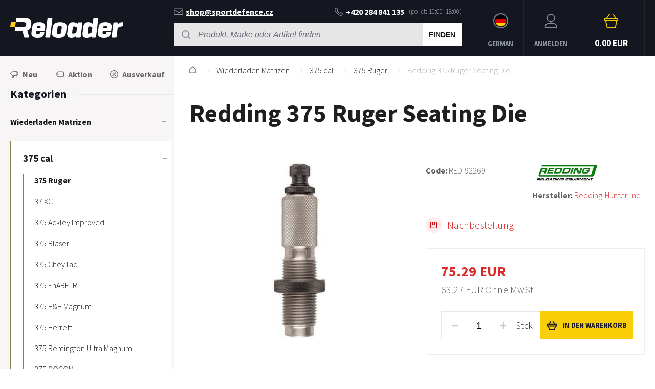

--- FILE ---
content_type: text/html; charset=utf-8
request_url: https://www.reloader.de/redding-375-ruger-seating-die/
body_size: 8261
content:
<!DOCTYPE html><html lang="de"><head prefix="og: http://ogp.me/ns# fb: http://ogp.me/ns/fb#"><meta name="author" content="RELOADER" data-binargon="{&quot;fce&quot;:&quot;6&quot;, &quot;id&quot;:&quot;208&quot;, &quot;menaId&quot;:&quot;2&quot;, &quot;menaName&quot;:&quot;EUR&quot;, &quot;languageCode&quot;:&quot;de-DE&quot;, &quot;skindir&quot;:&quot;reloader&quot;, &quot;cmslang&quot;:&quot;3&quot;, &quot;langiso&quot;:&quot;de&quot;, &quot;skinversion&quot;:1768900384, &quot;zemeProDoruceniISO&quot;:&quot;DE&quot;}"><meta name="robots" content="index, follow, max-snippet:-1, max-image-preview:large"><meta http-equiv="content-type" content="text/html; charset=utf-8"><meta property="og:url" content="https://www.reloader.de/redding-375-ruger-seating-die/"/><meta property="og:site_name" content="https://www.reloader.de"/><meta property="og:description" content="Redding 375 Ruger Seating Die, Kategorien: 375 Ruger"/><meta property="og:title" content="Redding 375 Ruger Seating Die"/><link rel="alternate" href="https://www.reloader.cz/redding-375-ruger-seating-die/" hreflang="cs-CZ" /><link rel="alternate" href="https://www.reloader.biz/redding-375-ruger-seating-die/" hreflang="en-US" /><link rel="alternate" href="https://www.reloader.de/redding-375-ruger-seating-die/" hreflang="de-DE" />
  <link rel="image_src" href="https://www.reloader.de/imgcache/d/d/pred-92269-img5a578544938d1_260_260_13358.jpg" />
  <meta property="og:type" content="product"/>
  <meta property="og:image" content="https://www.reloader.de/imgcache/d/d/pred-92269-img5a578544938d1_260_260_13358.jpg"/>
 <meta name="description" content="Redding 375 Ruger Seating Die, Kategorien: 375 Ruger">
<meta name="keywords" content="Redding 375 Ruger Seating Die">
<meta name="audience" content="all">
<link rel="canonical" href="https://www.reloader.de/redding-375-ruger-seating-die/"><link rel="alternate" href="https://www.reloader.de/publicdoc/rss_atom_de.xml" type="application/atom+xml" title=" (https://www.reloader.de)" ><link rel="shortcut icon" href="https://www.reloader.de/favicon.ico" type="image/x-icon">
			<meta name="viewport" content="width=device-width,initial-scale=1"><title>Redding 375 Ruger Seating Die - RELOADER</title><link rel="stylesheet" href="/skin/version-1768900384/reloader/css-obecne.css" type="text/css"><link rel="stylesheet" href="https://www.reloader.de/skin/reloader/fancybox/jquery.fancybox.css" type="text/css" media="screen"><link rel="preconnect" href="https://fonts.gstatic.com"><link href="https://fonts.googleapis.com/css2?family=Source+Sans+Pro:ital,wght@0,300;0,600;0,700;1,400&amp;display=swap" rel="stylesheet"><!--commonTemplates_head--><!--EO commonTemplates_head--></head><body class="cmsBody" data-skin="https://www.reloader.de/skin/reloader/"><header class="header"><div class="header__container container"><div class="header__content content"><div class="header__menu js-menu-toggle"><div class="header__menu-icon"><img class="header__menu-image" src="https://www.reloader.de/skin/reloader/svg/ico_menu.svg" width="24" height="24" alt="menu" loading="lazy"></div><div class="header__menu-title" data-mobile="Menü" data-tablet="Kategorie wählen"></div></div><a class="logo" href="https://www.reloader.de/" title="RELOADER" role="banner"><img src="https://www.reloader.de/skin/reloader/svg/img_logo.svg" alt="logo" width="221" height="40" loading="lazy">RELOADER</a><div class="headerCenter"><div class="headerContact"><div class="headerContact__title">Wir helfen gerne:
        </div><a class="headerContact__link headerContact__link--email" href="mailto:shop@sportdefence.cz" title=""><img class="headerContact__icon headerContact__icon--email" src="https://www.reloader.de/skin/reloader/svg/ico_email.svg" alt="envelope" width="18" height="13" loading="lazy">shop@sportdefence.cz</a><a class="headerContact__link headerContact__link--phone" href="tel:+420%20284%20841%20135" title="" data-after="(po–čt: 10:00–18:00)"><img class="headerContact__icon headerContact__icon--phone" src="https://www.reloader.de/skin/reloader/svg/ico_phone.svg" alt="phone" width="16" height="17" loading="lazy">+420 284 841 135</a></div><form class="search search--default" action="https://www.reloader.de/suche/" method="post" role="search" id="js-search-form"><div class="search__toggle js-search-toggle"><div class="search__toggle-icon"><img class="search__toggle-image" src="https://www.reloader.de/skin/reloader/svg/ico_search.svg" width="24" height="24" alt="magnifier" loading="lazy"></div><div class="search__toggle-title">Suchen</div></div><div class="search__container search__container--default" id="js-search-container"><input type="hidden" name="send" value="1"><input type="hidden" name="listpos" value="0"><div class="search__container-inner"><input class="search__input search__input--default exclude" type="text" name="as_search" placeholder="Produkt, Marke oder Artikel finden" autocomplete="off" id="js-search-input"><button class="search__button search__button--default" type="submit">Finden</button></div></div></form></div><section class="headerMenu headerMenu--default"><span class="headerMenu__item headerMenu__item--language js-fancybox" href="#js-commonInternationalMenu"><div class="headerMenu__icon headerMenu__icon--language"><img src="https://i.binargon.cz/commonInternationalMenu/de.svg" width="21" height="21" alt="" loading="lazy"></div><div class="headerMenu__title">German</div></span><a class="headerMenu__item headerMenu__item--signin js-fancybox" href="#commonUserDialog"><div class="headerMenu__icon headerMenu__icon--signin"><img alt="cart" width="27" height="27" src="https://www.reloader.de/skin/reloader/svg/ico_user.svg" loading="lazy"></div><div class="headerMenu__title">Anmelden</div></a><a class="headerCart" href="https://www.reloader.de/kasse/?wtemp_krok=1"><div class="headerCart__icon"><img class="headerCart__icon-image" alt="cart" width="27" height="27" src="https://www.reloader.de/skin/reloader/svg/ico_cart_large.svg" loading="lazy"></div><div class="headerCart__content"><div class="headerCart__title">Warenkorb</div><div class="headerCart__price">0.00 EUR</div></div></a></section></div></div></header><main class="mainContent"><div class="mainContent__container container"><div class="mainContent__content content"><aside class="leftColumn leftColumn--fce-6"><div class="basicFilters"><a class="basicFilters__item basicFilters__item--1" href="https://www.reloader.de/statusfiltr/neu/" title="Neu"><div class="basicFilters__item-icon"><img src="https://www.reloader.de/skin/reloader/svg/ico_new_dark.svg" width="16" height="16" alt="new" loading="lazy"></div><div class="basicFilters__item-title">Neu</div></a><a class="basicFilters__item basicFilters__item--1" href="https://www.reloader.de/statusfiltr/aktion-1/" title="Aktion"><div class="basicFilters__item-icon"><img src="https://www.reloader.de/skin/reloader/svg/ico_discount.svg" width="16" height="16" alt="discount" loading="lazy"></div><div class="basicFilters__item-title">Aktion</div></a><a class="basicFilters__item basicFilters__item--1" href="https://www.reloader.de/statusfiltr/ausverkauf/" title="Ausverkauf"><div class="basicFilters__item-icon"><img src="https://www.reloader.de/skin/reloader/svg/ico_sale.svg" width="16" height="16" alt="sale" loading="lazy"></div><div class="basicFilters__item-title">Ausverkauf</div></a></div><div class="leftColumn__heading leftColumn__heading--categories">Kategorien</div><div class="leftColumn__tree" id="js-menu"><div class="leftColumn__login"><img alt="cart" width="27" height="27" src="https://www.reloader.de/skin/reloader/svg/ico_user.svg" loading="lazy"><a class="leftColumn__login__singIn" href="https://www.reloader.de/anmeldung/">Anmelden</a></div><ul class="tree tree--level-1"><li class="leaf leaf--level-1 leaf--open-true leaf--selected-false"><a class="leaf__link leaf__link--level-1 leaf__link--open-true leaf__link--selected-false" title="Wiederladen Matrizen" href="https://www.reloader.de/wiederladen-matrizen/"><span class="leaf__name">Wiederladen Matrizen</span><span class="leaf__icon js-leaf-icon" data-open="true"><img src="https://www.reloader.de/skin/reloader/svg/ico_minus_small_dark.svg" width="8" height="8" alt="-" loading="lazy"></span></a><ul class="tree tree--level-2"><li class="leaf leaf--level-2 leaf--open-true leaf--selected-false"><a class="leaf__link leaf__link--level-2 leaf__link--open-true leaf__link--selected-false" title="375 cal" href="https://www.reloader.de/wiederladen-matrizen/375-cal/"><span class="leaf__name">375 cal</span><span class="leaf__icon js-leaf-icon" data-open="true"><img src="https://www.reloader.de/skin/reloader/svg/ico_minus_small_dark.svg" width="8" height="8" alt="-" loading="lazy"></span></a><ul class="tree tree--level-3"><li class="leaf leaf--level-3 leaf--open-true leaf--selected-true"><a class="leaf__link leaf__link--level-3 leaf__link--open-true leaf__link--selected-true" title="375 Ruger" href="https://www.reloader.de/wiederladen-matrizen/375-cal/375-ruger/"><span class="leaf__name">375 Ruger</span></a></li><li class="leaf leaf--level-3 leaf--open-false leaf--selected-false"><a class="leaf__link leaf__link--level-3 leaf__link--open-false leaf__link--selected-false" title="37 XC" href="https://www.reloader.de/wiederladen-matrizen/375-cal/37-xc/"><span class="leaf__name">37 XC</span></a></li><li class="leaf leaf--level-3 leaf--open-false leaf--selected-false"><a class="leaf__link leaf__link--level-3 leaf__link--open-false leaf__link--selected-false" title="375 Ackley Improved" href="https://www.reloader.de/wiederladen-matrizen/375-cal/375-ackley-improved/"><span class="leaf__name">375 Ackley Improved</span></a></li><li class="leaf leaf--level-3 leaf--open-false leaf--selected-false"><a class="leaf__link leaf__link--level-3 leaf__link--open-false leaf__link--selected-false" title="375 Blaser" href="https://www.reloader.de/wiederladen-matrizen/375-cal/375-blaser/"><span class="leaf__name">375 Blaser</span></a></li><li class="leaf leaf--level-3 leaf--open-false leaf--selected-false"><a class="leaf__link leaf__link--level-3 leaf__link--open-false leaf__link--selected-false" title="375 CheyTac" href="https://www.reloader.de/wiederladen-matrizen/375-cal/375-cheytac/"><span class="leaf__name">375 CheyTac</span></a></li><li class="leaf leaf--level-3 leaf--open-false leaf--selected-false"><a class="leaf__link leaf__link--level-3 leaf__link--open-false leaf__link--selected-false" title="375 EnABELR" href="https://www.reloader.de/wiederladen-matrizen/375-cal/375-enabelr/"><span class="leaf__name">375 EnABELR</span></a></li><li class="leaf leaf--level-3 leaf--open-false leaf--selected-false"><a class="leaf__link leaf__link--level-3 leaf__link--open-false leaf__link--selected-false" title="375 H&amp;H Magnum" href="https://www.reloader.de/wiederladen-matrizen/375-cal/375-h-h-magnum/"><span class="leaf__name">375 H&amp;H Magnum</span></a></li><li class="leaf leaf--level-3 leaf--open-false leaf--selected-false"><a class="leaf__link leaf__link--level-3 leaf__link--open-false leaf__link--selected-false" title="375 Herrett" href="https://www.reloader.de/wiederladen-matrizen/375-cal/375-herrett/"><span class="leaf__name">375 Herrett</span></a></li><li class="leaf leaf--level-3 leaf--open-false leaf--selected-false"><a class="leaf__link leaf__link--level-3 leaf__link--open-false leaf__link--selected-false" title="375 Remington Ultra Magnum" href="https://www.reloader.de/wiederladen-matrizen/375-cal/375-remington-ultra-magnum/"><span class="leaf__name">375 Remington Ultra Magnum</span></a></li><li class="leaf leaf--level-3 leaf--open-false leaf--selected-false"><a class="leaf__link leaf__link--level-3 leaf__link--open-false leaf__link--selected-false" title="375 SOCOM" href="https://www.reloader.de/wiederladen-matrizen/375-cal/375-socom/"><span class="leaf__name">375 SOCOM</span></a></li><li class="leaf leaf--level-3 leaf--open-false leaf--selected-false"><a class="leaf__link leaf__link--level-3 leaf__link--open-false leaf__link--selected-false" title="375 Weatherby Magnum" href="https://www.reloader.de/wiederladen-matrizen/375-cal/375-weatherby-magnum/"><span class="leaf__name">375 Weatherby Magnum</span></a></li><li class="leaf leaf--level-3 leaf--open-false leaf--selected-false"><a class="leaf__link leaf__link--level-3 leaf__link--open-false leaf__link--selected-false" title="375 Winchester" href="https://www.reloader.de/wiederladen-matrizen/375-cal/375-winchester/"><span class="leaf__name">375 Winchester</span></a></li><li class="leaf leaf--level-3 leaf--open-false leaf--selected-false"><a class="leaf__link leaf__link--level-3 leaf__link--open-false leaf__link--selected-false" title="375-444 Marlin" href="https://www.reloader.de/wiederladen-matrizen/375-cal/375-444-marlin/"><span class="leaf__name">375-444 Marlin</span></a></li><li class="leaf leaf--level-3 leaf--open-false leaf--selected-false"><a class="leaf__link leaf__link--level-3 leaf__link--open-false leaf__link--selected-false" title="376 Steyr" href="https://www.reloader.de/wiederladen-matrizen/375-cal/376-steyr/"><span class="leaf__name">376 Steyr</span></a></li><li class="leaf leaf--level-3 leaf--open-false leaf--selected-false"><a class="leaf__link leaf__link--level-3 leaf__link--open-false leaf__link--selected-false" title="378 Weatherby Magnum" href="https://www.reloader.de/wiederladen-matrizen/375-cal/378-weatherby-magnum/"><span class="leaf__name">378 Weatherby Magnum</span></a></li><li class="leaf leaf--level-3 leaf--open-false leaf--selected-false"><a class="leaf__link leaf__link--level-3 leaf__link--open-false leaf__link--selected-false" title="38-55 Winchester" href="https://www.reloader.de/wiederladen-matrizen/375-cal/38-55-winchester/"><span class="leaf__name">38-55 Winchester</span></a></li><li class="leaf leaf--level-3 leaf--open-false leaf--selected-false"><a class="leaf__link leaf__link--level-3 leaf__link--open-false leaf__link--selected-false" title="38-56 Winchester" href="https://www.reloader.de/wiederladen-matrizen/375-cal/38-56-winchester/"><span class="leaf__name">38-56 Winchester</span></a></li></ul></li><li class="leaf leaf--level-2 leaf--open-false leaf--selected-false"><a class="leaf__link leaf__link--level-2 leaf__link--open-false leaf__link--selected-false" title="17 cal" href="https://www.reloader.de/wiederladen-matrizen/17-cal/"><span class="leaf__name">17 cal</span></a></li><li class="leaf leaf--level-2 leaf--open-false leaf--selected-false"><a class="leaf__link leaf__link--level-2 leaf__link--open-false leaf__link--selected-false" title="20 cal" href="https://www.reloader.de/wiederladen-matrizen/20-cal/"><span class="leaf__name">20 cal</span></a></li><li class="leaf leaf--level-2 leaf--open-false leaf--selected-false"><a class="leaf__link leaf__link--level-2 leaf__link--open-false leaf__link--selected-false" title="22 cal" href="https://www.reloader.de/wiederladen-matrizen/22-cal/"><span class="leaf__name">22 cal</span></a></li><li class="leaf leaf--level-2 leaf--open-false leaf--selected-false"><a class="leaf__link leaf__link--level-2 leaf__link--open-false leaf__link--selected-false" title="243 cal / 6mm" href="https://www.reloader.de/wiederladen-matrizen/243-cal-6mm/"><span class="leaf__name">243 cal / 6mm</span></a></li><li class="leaf leaf--level-2 leaf--open-false leaf--selected-false"><a class="leaf__link leaf__link--level-2 leaf__link--open-false leaf__link--selected-false" title="25 cal / 6.35mm" href="https://www.reloader.de/wiederladen-matrizen/25-cal-6-35mm/"><span class="leaf__name">25 cal / 6.35mm</span></a></li><li class="leaf leaf--level-2 leaf--open-false leaf--selected-false"><a class="leaf__link leaf__link--level-2 leaf__link--open-false leaf__link--selected-false" title="264 cal / 6.5mm" href="https://www.reloader.de/wiederladen-matrizen/264-cal-6-5mm/"><span class="leaf__name">264 cal / 6.5mm</span></a></li><li class="leaf leaf--level-2 leaf--open-false leaf--selected-false"><a class="leaf__link leaf__link--level-2 leaf__link--open-false leaf__link--selected-false" title="270 cal / 6.8mm" href="https://www.reloader.de/wiederladen-matrizen/270-cal-6-8mm/"><span class="leaf__name">270 cal / 6.8mm</span></a></li><li class="leaf leaf--level-2 leaf--open-false leaf--selected-false"><a class="leaf__link leaf__link--level-2 leaf__link--open-false leaf__link--selected-false" title="284 cal / 7mm" href="https://www.reloader.de/wiederladen-matrizen/284-cal-7mm/"><span class="leaf__name">284 cal / 7mm</span></a></li><li class="leaf leaf--level-2 leaf--open-false leaf--selected-false"><a class="leaf__link leaf__link--level-2 leaf__link--open-false leaf__link--selected-false" title="30 cal / 7.62mm" href="https://www.reloader.de/wiederladen-matrizen/30-cal-7-62mm/"><span class="leaf__name">30 cal / 7.62mm</span></a></li><li class="leaf leaf--level-2 leaf--open-false leaf--selected-false"><a class="leaf__link leaf__link--level-2 leaf__link--open-false leaf__link--selected-false" title="32 cal" href="https://www.reloader.de/wiederladen-matrizen/32-cal/"><span class="leaf__name">32 cal</span></a></li><li class="leaf leaf--level-2 leaf--open-false leaf--selected-false"><a class="leaf__link leaf__link--level-2 leaf__link--open-false leaf__link--selected-false" title="33 cal" href="https://www.reloader.de/wiederladen-matrizen/33-cal/"><span class="leaf__name">33 cal</span></a></li><li class="leaf leaf--level-2 leaf--open-false leaf--selected-false"><a class="leaf__link leaf__link--level-2 leaf__link--open-false leaf__link--selected-false" title="348 cal" href="https://www.reloader.de/wiederladen-matrizen/348-cal/"><span class="leaf__name">348 cal</span></a></li><li class="leaf leaf--level-2 leaf--open-false leaf--selected-false"><a class="leaf__link leaf__link--level-2 leaf__link--open-false leaf__link--selected-false" title="35 cal" href="https://www.reloader.de/wiederladen-matrizen/35-cal/"><span class="leaf__name">35 cal</span></a></li><li class="leaf leaf--level-2 leaf--open-false leaf--selected-false"><a class="leaf__link leaf__link--level-2 leaf__link--open-false leaf__link--selected-false" title="38 cal" href="https://www.reloader.de/wiederladen-matrizen/38-cal/"><span class="leaf__name">38 cal</span></a></li><li class="leaf leaf--level-2 leaf--open-false leaf--selected-false"><a class="leaf__link leaf__link--level-2 leaf__link--open-false leaf__link--selected-false" title="40 cal" href="https://www.reloader.de/wiederladen-matrizen/40-cal/"><span class="leaf__name">40 cal</span></a></li><li class="leaf leaf--level-2 leaf--open-false leaf--selected-false"><a class="leaf__link leaf__link--level-2 leaf__link--open-false leaf__link--selected-false" title="41 cal" href="https://www.reloader.de/wiederladen-matrizen/41-cal/"><span class="leaf__name">41 cal</span></a></li><li class="leaf leaf--level-2 leaf--open-false leaf--selected-false"><a class="leaf__link leaf__link--level-2 leaf__link--open-false leaf__link--selected-false" title="416 cal" href="https://www.reloader.de/wiederladen-matrizen/416-cal/"><span class="leaf__name">416 cal</span></a></li><li class="leaf leaf--level-2 leaf--open-false leaf--selected-false"><a class="leaf__link leaf__link--level-2 leaf__link--open-false leaf__link--selected-false" title="44 cal" href="https://www.reloader.de/wiederladen-matrizen/44-cal/"><span class="leaf__name">44 cal</span></a></li><li class="leaf leaf--level-2 leaf--open-false leaf--selected-false"><a class="leaf__link leaf__link--level-2 leaf__link--open-false leaf__link--selected-false" title="45 cal" href="https://www.reloader.de/wiederladen-matrizen/45-cal/"><span class="leaf__name">45 cal</span></a></li><li class="leaf leaf--level-2 leaf--open-false leaf--selected-false"><a class="leaf__link leaf__link--level-2 leaf__link--open-false leaf__link--selected-false" title="458 cal" href="https://www.reloader.de/wiederladen-matrizen/458-cal/"><span class="leaf__name">458 cal</span></a></li><li class="leaf leaf--level-2 leaf--open-false leaf--selected-false"><a class="leaf__link leaf__link--level-2 leaf__link--open-false leaf__link--selected-false" title="475 cal" href="https://www.reloader.de/wiederladen-matrizen/475-cal/"><span class="leaf__name">475 cal</span></a></li><li class="leaf leaf--level-2 leaf--open-false leaf--selected-false"><a class="leaf__link leaf__link--level-2 leaf__link--open-false leaf__link--selected-false" title="50 cal" href="https://www.reloader.de/wiederladen-matrizen/50-cal/"><span class="leaf__name">50 cal</span></a></li><li class="leaf leaf--level-2 leaf--open-false leaf--selected-false"><a class="leaf__link leaf__link--level-2 leaf__link--open-false leaf__link--selected-false" title="8.5 mm" href="https://www.reloader.de/wiederladen-matrizen/8-5-mm/"><span class="leaf__name">8.5 mm</span></a></li><li class="leaf leaf--level-2 leaf--open-false leaf--selected-false"><a class="leaf__link leaf__link--level-2 leaf__link--open-false leaf__link--selected-false" title="8 mm" href="https://www.reloader.de/wiederladen-matrizen/8-mm/"><span class="leaf__name">8 mm</span></a></li><li class="leaf leaf--level-2 leaf--open-false leaf--selected-false"><a class="leaf__link leaf__link--level-2 leaf__link--open-false leaf__link--selected-false" title="9.3 mm" href="https://www.reloader.de/wiederladen-matrizen/9-3-mm/"><span class="leaf__name">9.3 mm</span></a></li><li class="leaf leaf--level-2 leaf--open-false leaf--selected-false"><a class="leaf__link leaf__link--level-2 leaf__link--open-false leaf__link--selected-false" title="9mm / 38 cal" href="https://www.reloader.de/wiederladen-matrizen/9mm-38-cal/"><span class="leaf__name">9mm / 38 cal</span></a></li><li class="leaf leaf--level-2 leaf--open-false leaf--selected-false"><a class="leaf__link leaf__link--level-2 leaf__link--open-false leaf__link--selected-false" title="11mm" href="https://www.reloader.de/wiederladen-matrizen/11mm/"><span class="leaf__name">11mm</span></a></li><li class="leaf leaf--level-2 leaf--open-false leaf--selected-false"><a class="leaf__link leaf__link--level-2 leaf__link--open-false leaf__link--selected-false" title="50+ cal" href="https://www.reloader.de/wiederladen-matrizen/50-cal-1/"><span class="leaf__name">50+ cal</span></a></li></ul></li><li class="leaf leaf--level-1 leaf--open-false leaf--selected-false"><a class="leaf__link leaf__link--level-1 leaf__link--open-false leaf__link--selected-false" title="Aktion" href="https://www.reloader.de/aktion/"><span class="leaf__name">Aktion</span></a></li><li class="leaf leaf--level-1 leaf--open-false leaf--selected-false"><a class="leaf__link leaf__link--level-1 leaf__link--open-false leaf__link--selected-false" title="Auswerkauf" href="https://www.reloader.de/auswerkauf/"><span class="leaf__name">Auswerkauf</span></a></li><li class="leaf leaf--level-1 leaf--open-false leaf--selected-false"><a class="leaf__link leaf__link--level-1 leaf__link--open-false leaf__link--selected-false" title="Geschenkkarten" href="https://www.reloader.de/geschenkkarten/"><span class="leaf__name">Geschenkkarten</span></a></li><li class="leaf leaf--level-1 leaf--open-false leaf--selected-false"><a class="leaf__link leaf__link--level-1 leaf__link--open-false leaf__link--selected-false" title="Bücher und Programme" href="https://www.reloader.de/bucher-und-programme/"><span class="leaf__name">Bücher und Programme</span></a></li><li class="leaf leaf--level-1 leaf--open-false leaf--selected-false"><a class="leaf__link leaf__link--level-1 leaf__link--open-false leaf__link--selected-false" title="Kurse und Schulungen" href="https://www.reloader.de/kurse-und-schulungen/"><span class="leaf__name">Kurse und Schulungen</span></a></li><li class="leaf leaf--level-1 leaf--open-false leaf--selected-false"><a class="leaf__link leaf__link--level-1 leaf__link--open-false leaf__link--selected-false" title="Wiederladepressen" href="https://www.reloader.de/wiederladepressen/"><span class="leaf__name">Wiederladepressen</span><span class="leaf__icon js-leaf-icon" data-open="false"><img src="https://www.reloader.de/skin/reloader/svg/ico_plus_small_dark.svg" width="8" height="8" alt="+" loading="lazy"></span></a></li><li class="leaf leaf--level-1 leaf--open-false leaf--selected-false"><a class="leaf__link leaf__link--level-1 leaf__link--open-false leaf__link--selected-false" title="Zubehör für Wiederladepressen" href="https://www.reloader.de/zubehor-fur-wiederladepressen/"><span class="leaf__name">Zubehör für Wiederladepressen</span><span class="leaf__icon js-leaf-icon" data-open="false"><img src="https://www.reloader.de/skin/reloader/svg/ico_plus_small_dark.svg" width="8" height="8" alt="+" loading="lazy"></span></a></li><li class="leaf leaf--level-1 leaf--open-false leaf--selected-false"><a class="leaf__link leaf__link--level-1 leaf__link--open-false leaf__link--selected-false" title="Ersatzteile für Wiederladepressen" href="https://www.reloader.de/ersatzteile-fur-wiederladepressen/"><span class="leaf__name">Ersatzteile für Wiederladepressen</span><span class="leaf__icon js-leaf-icon" data-open="false"><img src="https://www.reloader.de/skin/reloader/svg/ico_plus_small_dark.svg" width="8" height="8" alt="+" loading="lazy"></span></a></li><li class="leaf leaf--level-1 leaf--open-false leaf--selected-false"><a class="leaf__link leaf__link--level-1 leaf__link--open-false leaf__link--selected-false" title="Pulverfüllgerät" href="https://www.reloader.de/pulverfullgerat/"><span class="leaf__name">Pulverfüllgerät</span><span class="leaf__icon js-leaf-icon" data-open="false"><img src="https://www.reloader.de/skin/reloader/svg/ico_plus_small_dark.svg" width="8" height="8" alt="+" loading="lazy"></span></a></li><li class="leaf leaf--level-1 leaf--open-false leaf--selected-false"><a class="leaf__link leaf__link--level-1 leaf__link--open-false leaf__link--selected-false" title="Andere Matrizen" href="https://www.reloader.de/andere-matrizen/"><span class="leaf__name">Andere Matrizen</span></a></li><li class="leaf leaf--level-1 leaf--open-false leaf--selected-false"><a class="leaf__link leaf__link--level-1 leaf__link--open-false leaf__link--selected-false" title="Zubehör und Ersatzteile für Matrizen" href="https://www.reloader.de/zubehor-und-ersatzteile-fur-matrizen/"><span class="leaf__name">Zubehör und Ersatzteile für Matrizen</span><span class="leaf__icon js-leaf-icon" data-open="false"><img src="https://www.reloader.de/skin/reloader/svg/ico_plus_small_dark.svg" width="8" height="8" alt="+" loading="lazy"></span></a></li><li class="leaf leaf--level-1 leaf--open-false leaf--selected-false"><a class="leaf__link leaf__link--level-1 leaf__link--open-false leaf__link--selected-false" title="Geschosse Herstellung" href="https://www.reloader.de/geschosse-herstellung/"><span class="leaf__name">Geschosse Herstellung</span><span class="leaf__icon js-leaf-icon" data-open="false"><img src="https://www.reloader.de/skin/reloader/svg/ico_plus_small_dark.svg" width="8" height="8" alt="+" loading="lazy"></span></a></li><li class="leaf leaf--level-1 leaf--open-false leaf--selected-false"><a class="leaf__link leaf__link--level-1 leaf__link--open-false leaf__link--selected-false" title="Geschosse" href="https://www.reloader.de/geschosse/"><span class="leaf__name">Geschosse</span><span class="leaf__icon js-leaf-icon" data-open="false"><img src="https://www.reloader.de/skin/reloader/svg/ico_plus_small_dark.svg" width="8" height="8" alt="+" loading="lazy"></span></a></li><li class="leaf leaf--level-1 leaf--open-false leaf--selected-false"><a class="leaf__link leaf__link--level-1 leaf__link--open-false leaf__link--selected-false" title="Hülsen" href="https://www.reloader.de/hulsen/"><span class="leaf__name">Hülsen</span><span class="leaf__icon js-leaf-icon" data-open="false"><img src="https://www.reloader.de/skin/reloader/svg/ico_plus_small_dark.svg" width="8" height="8" alt="+" loading="lazy"></span></a></li><li class="leaf leaf--level-1 leaf--open-false leaf--selected-false"><a class="leaf__link leaf__link--level-1 leaf__link--open-false leaf__link--selected-false" title="Pulver" href="https://www.reloader.de/pulver/"><span class="leaf__name">Pulver</span><span class="leaf__icon js-leaf-icon" data-open="false"><img src="https://www.reloader.de/skin/reloader/svg/ico_plus_small_dark.svg" width="8" height="8" alt="+" loading="lazy"></span></a></li><li class="leaf leaf--level-1 leaf--open-false leaf--selected-false"><a class="leaf__link leaf__link--level-1 leaf__link--open-false leaf__link--selected-false" title="Zündhütchen" href="https://www.reloader.de/zundhutchen/"><span class="leaf__name">Zündhütchen</span><span class="leaf__icon js-leaf-icon" data-open="false"><img src="https://www.reloader.de/skin/reloader/svg/ico_plus_small_dark.svg" width="8" height="8" alt="+" loading="lazy"></span></a></li><li class="leaf leaf--level-1 leaf--open-false leaf--selected-false"><a class="leaf__link leaf__link--level-1 leaf__link--open-false leaf__link--selected-false" title="Geschosskalibrierung, Schmierung und Änderung" href="https://www.reloader.de/geschosskalibrierung-schmierung-und-anderung/"><span class="leaf__name">Geschosskalibrierung, Schmierung und Änderung</span></a></li><li class="leaf leaf--level-1 leaf--open-false leaf--selected-false"><a class="leaf__link leaf__link--level-1 leaf__link--open-false leaf__link--selected-false" title="Messung" href="https://www.reloader.de/messung/"><span class="leaf__name">Messung</span><span class="leaf__icon js-leaf-icon" data-open="false"><img src="https://www.reloader.de/skin/reloader/svg/ico_plus_small_dark.svg" width="8" height="8" alt="+" loading="lazy"></span></a></li><li class="leaf leaf--level-1 leaf--open-false leaf--selected-false"><a class="leaf__link leaf__link--level-1 leaf__link--open-false leaf__link--selected-false" title="Werkzeuge und Vorrichtungen" href="https://www.reloader.de/werkzeuge-und-vorrichtungen/"><span class="leaf__name">Werkzeuge und Vorrichtungen</span><span class="leaf__icon js-leaf-icon" data-open="false"><img src="https://www.reloader.de/skin/reloader/svg/ico_plus_small_dark.svg" width="8" height="8" alt="+" loading="lazy"></span></a></li><li class="leaf leaf--level-1 leaf--open-false leaf--selected-false"><a class="leaf__link leaf__link--level-1 leaf__link--open-false leaf__link--selected-false" title="Optik" href="https://www.reloader.de/optik/"><span class="leaf__name">Optik</span><span class="leaf__icon js-leaf-icon" data-open="false"><img src="https://www.reloader.de/skin/reloader/svg/ico_plus_small_dark.svg" width="8" height="8" alt="+" loading="lazy"></span></a></li><li class="leaf leaf--level-1 leaf--open-false leaf--selected-false"><a class="leaf__link leaf__link--level-1 leaf__link--open-false leaf__link--selected-false" title="Montagen und Ringe" href="https://www.reloader.de/montagen-und-ringe/"><span class="leaf__name">Montagen und Ringe</span><span class="leaf__icon js-leaf-icon" data-open="false"><img src="https://www.reloader.de/skin/reloader/svg/ico_plus_small_dark.svg" width="8" height="8" alt="+" loading="lazy"></span></a></li><li class="leaf leaf--level-1 leaf--open-false leaf--selected-false"><a class="leaf__link leaf__link--level-1 leaf__link--open-false leaf__link--selected-false" title="Waffen" href="https://www.reloader.de/waffen/"><span class="leaf__name">Waffen</span><span class="leaf__icon js-leaf-icon" data-open="false"><img src="https://www.reloader.de/skin/reloader/svg/ico_plus_small_dark.svg" width="8" height="8" alt="+" loading="lazy"></span></a></li><li class="leaf leaf--level-1 leaf--open-false leaf--selected-false"><a class="leaf__link leaf__link--level-1 leaf__link--open-false leaf__link--selected-false" title="Teile von Waffen" href="https://www.reloader.de/teile-von-waffen/"><span class="leaf__name">Teile von Waffen</span><span class="leaf__icon js-leaf-icon" data-open="false"><img src="https://www.reloader.de/skin/reloader/svg/ico_plus_small_dark.svg" width="8" height="8" alt="+" loading="lazy"></span></a></li><li class="leaf leaf--level-1 leaf--open-false leaf--selected-false"><a class="leaf__link leaf__link--level-1 leaf__link--open-false leaf__link--selected-false" title="Zubehör" href="https://www.reloader.de/zubehor/"><span class="leaf__name">Zubehör</span><span class="leaf__icon js-leaf-icon" data-open="false"><img src="https://www.reloader.de/skin/reloader/svg/ico_plus_small_dark.svg" width="8" height="8" alt="+" loading="lazy"></span></a></li><li class="leaf leaf--level-1 leaf--open-false leaf--selected-false"><a class="leaf__link leaf__link--level-1 leaf__link--open-false leaf__link--selected-false" title="Waffenpflege und Reinigung" href="https://www.reloader.de/waffenpflege-und-reinigung/"><span class="leaf__name">Waffenpflege und Reinigung</span><span class="leaf__icon js-leaf-icon" data-open="false"><img src="https://www.reloader.de/skin/reloader/svg/ico_plus_small_dark.svg" width="8" height="8" alt="+" loading="lazy"></span></a></li><li class="leaf leaf--level-1 leaf--open-false leaf--selected-false"><a class="leaf__link leaf__link--level-1 leaf__link--open-false leaf__link--selected-false" title="Ziele und Zielgërate" href="https://www.reloader.de/ziele-und-zielgerate/"><span class="leaf__name">Ziele und Zielgërate</span><span class="leaf__icon js-leaf-icon" data-open="false"><img src="https://www.reloader.de/skin/reloader/svg/ico_plus_small_dark.svg" width="8" height="8" alt="+" loading="lazy"></span></a></li><li class="leaf leaf--level-1 leaf--open-false leaf--selected-false"><a class="leaf__link leaf__link--level-1 leaf__link--open-false leaf__link--selected-false" title="Merchandise" href="https://www.reloader.de/merchandise/"><span class="leaf__name">Merchandise</span></a></li><li class="leaf leaf--level-1 leaf--open-false leaf--selected-false"><a class="leaf__link leaf__link--level-1 leaf__link--open-false leaf__link--selected-false" title="Abgesetzt" href="https://www.reloader.de/vyrazeno-z-prodeje/"><span class="leaf__name">Abgesetzt</span></a></li></ul></div><div class="leftColumn__heading leftColumn__heading--why">Warum Wiederladung</div><section class="benefits benefits--fce-6"><div class="benefits__item benefits__item--1"><div class="benefits__item-icon"><img class="benefits__item-image" src="https://www.reloader.de/skin/reloader/svg/ico_benefit_1.svg" width="40" height="40" alt="benefit" loading="lazy"></div><div class="benefits__item-text">Das grösste Sortiment für Wiederladung in Tschechien</div></div><div class="benefits__item benefits__item--2"><div class="benefits__item-icon"><img src="https://www.reloader.de/skin/reloader/svg/ico_benefit_2.svg" width="44" height="44" alt="benefit" loading="lazy"></div><div class="benefits__item-text">Fachliche Beratung</div></div><div class="benefits__item benefits__item--3"><div class="benefits__item-icon"><img src="https://www.reloader.de/skin/reloader/svg/ico_benefit_3.svg" width="37" height="37" alt="benefit" loading="lazy"></div><div class="benefits__item-text">Lieferbereitschaft</div></div><div class="benefits__item benefits__item--4"><div class="benefits__item-icon"><img src="https://www.reloader.de/skin/reloader/svg/ico_benefit_4.svg" width="40" height="40" alt="benefit" loading="lazy"></div><div class="benefits__item-text" data-mobile="Direktvertretung von Markenreihe">Direktvertretung der renom. Marken</div></div></section></aside><main class="rightColumn rightColumn--fce-6"><section class="fce6" id="setbind-detail" data-subprodbyurl="0" data-setData='{"a":"https:\/\/www.reloader.de","d3":0,"e":2,"cs":[{"a":1,"b":"Standardware ","c":"DEFAULT"},{"a":2,"b":"Neu","c":"NOVINKA"},{"a":3,"b":"Basar","c":"BAZAR"},{"a":4,"b":"Aktion","c":"AKCE"},{"a":5,"b":"Ausverkauf","c":"VYPRODEJ"}],"f":{"a":2,"b":"EUR"},"st":[1],"j":"Redding 375 Ruger Seating Die","k":"208","l":19,"m":"RED-92269","n":"RED-92269","p":"https:\/\/www.reloader.de\/imagegen.php?name=red-92269\/img5a578544938d1.jpg&amp;ftime=1610523185","q":63.269751386891,"r":75.29,"s":63.269751386891,"t":75.29,"x2":{"a":1,"b":"Stck"},"x":{"a":"1","b":{"1":{"a":1,"b":"","c":"Stck"},"2":{"a":2,"b":"","c":"g"},"3":{"a":3,"b":"","c":"m","d":2},"4":{"a":4,"b":"","c":"cm","d":2},"5":{"a":5,"b":"","c":"kg","d":3},"6":{"a":6,"b":"l","c":"l"},"7":{"a":7,"b":"min","c":"min"},"8":{"a":8,"b":"cm2","c":"cm2"}},"c":{}}}' data-setBindDiscountsCalc="0"><div class="fce6__top"><section class="breadcrumb"><nav class="commonBreadcrumb"><a class="commonBreadcrumb__item commonBreadcrumb__item--first" href="https://www.reloader.de" title="RELOADER"><span class="commonBreadcrumb__textHP"></span></a><a class="commonBreadcrumb__item commonBreadcrumb__item--regular" href="https://www.reloader.de/wiederladen-matrizen/" title="Wiederladen Matrizen">Wiederladen Matrizen</a><a class="commonBreadcrumb__item commonBreadcrumb__item--regular" href="https://www.reloader.de/wiederladen-matrizen/375-cal/" title="375 cal">375 cal</a><a class="commonBreadcrumb__item commonBreadcrumb__item--regular" href="https://www.reloader.de/wiederladen-matrizen/375-cal/375-ruger/" title="375 Ruger">375 Ruger</a><span class="commonBreadcrumb__item commonBreadcrumb__item--last" title="Redding 375 Ruger Seating Die">Redding 375 Ruger Seating Die</span></nav></section><h1 class="fce6__name" id="setbind-name">Redding 375 Ruger Seating Die</h1></div><div class="fce6__left"><div class="mainImage mainImage--thumbnails-false"><a class="mainImage__item js-fancy-thumbnail" data-fancybox-type="image" data-fancybox-group="thumbnails" target="_blank" title="" href="https://www.reloader.de/imgcache/d/d/pred-92269-img5a578544938d1_-1_-1_13358.jpg"><div class="mainImage__labelsLeft" id="setbind-labels-node"><div class="mainImage__labelsLeft-inner" id="setbind-labels"></div></div><div class="mainImage__labelsRight"></div><img class="mainImage__image" id="setbind-image" width="500" height="500" title="Redding 375 Ruger Seating Die" alt="Redding 375 Ruger Seating Die" loading="lazy" src="https://www.reloader.de/imgcache/d/d/pred-92269-img5a578544938d1_500_500_13358.jpg"></a></div></div><div class="fce6__right"><div class="fce6__properties"><div class="fce6__properties-left"><div class="fce6__property fce6__property--code js-radekSKodemProduktu" style="display: block;"><span class="fce6__property-name">Code:
                            </span><span class="fce6__property-value" id="setbind-code">RED-92269</span></div></div><div class="fce6__properties-right"><a class="fce6__property fce6__property--producer-logo" href="https://www.reloader.de/redding-hunter-inc/" title="Redding-Hunter, Inc."><img class="fce6__producerLogo" src="https://www.reloader.de/imgcache/f/0/publicdoc-redding-logo_137_34_14822.jpg" alt="Redding-Hunter, Inc." title="Redding-Hunter, Inc." loading="lazy"></a><div class="fce6__property fce6__property--producer"><span class="fce6__property-name">Hersteller:
                            </span><a class="fce6__property-value fce6__property-link" href="https://www.reloader.de/redding-hunter-inc/" title="Redding-Hunter, Inc.">Redding-Hunter, Inc.</a></div></div></div><div class="fce6__shipping"><div class="fce6__shipping-container"><div class="fce6__shipping-icon fce6__shipping-icon--red" id="setbind-ext-icon" data-on="https://www.reloader.de/skin/reloader/svg/ico_on_stock.svg" data-out="https://www.reloader.de/skin/reloader/svg/ico_out_stock.svg"><img src="https://www.reloader.de/skin/reloader/svg/ico_out_stock.svg" width="13" height="13" alt="box" loading="lazy"></div><div class="fce6__shipping-title"><div class="availability" id="setbind-availability"><span class="availability__outOfStock availability__outOfStock--supplier">Nachbestellung</span></div></div></div></div><div class="fce6__purchase" id="setbind-cart-node"><div class="flex-container flex-container--align-baseline"><div class="fce6__priceTaxIncluded"><span id="setbind-price-tax-included">75.29</span> EUR</div><div class="fce6__priceBefore" id="setbind-price-vat-before-node" style="display:none;"><span class="fce6__priceBeforeTitle">Gewöhnlicher Preis:
                        </span><span class="fce6__priceBeforeStroke"><span class="fce6__priceBeforeValue" id="setbind-price-vat-before">75.29</span> <span class="fce6__priceBeforeCurrency">EUR</span></span></div></div><div class="fce6__priceTaxExcluded"><span id="setbind-price-tax-excluded">63.27</span> EUR Ohne MwSt</div><form class="fce6__buy" method="post" action="https://www.reloader.de/redding-375-ruger-seating-die/"><input name="nakup" type="hidden" value="208" id="setbind-product-id"><div class="fce6__amount"><div class="fce6__amount-button fce6__amount-button--minus" data-type="-" id="setbind-minus"><img class="fce6__amount-icon" src="https://www.reloader.de/skin/reloader/svg/ico_minus_small.svg" width="12" height="12" alt="minus" loading="lazy"></div><input class="fce6__amount-input js-product-amount-input exclude" type="text" name="ks" value="1" id="setbind-amount"><div class="fce6__amount-button fce6__amount-button--plus" data-type="+" id="setbind-plus"><img class="fce6__amount-icon" src="https://www.reloader.de/skin/reloader/svg/ico_plus_small.svg" width="12" height="12" alt="minus" loading="lazy"></div><div class="fce6__amount-unit">Stck</div></div><button class="fce6__button fce6__button--lang-de" type="submit"><img class="fce6__button-icon" src="https://www.reloader.de/skin/reloader/svg/ico_cart_small.svg" width="19" height="19" alt="cart" loading="lazy"><span class="fce6__button-text">In den Warenkorb</span></button></form></div><div class="fce6__purchase" id="setbind-error" data-min="0" data-max="0"></div></div><div class="fce6__bottom"><div class="fce6__bottom-left"><div class="fce6__section js-fce6-parameters-header" style="display: none;"><div class="fce6__section-title">Parameter</div></div><div class="fce6__parameters" id="js-fce6-parameters-table" data-default="[]"></div></div><div class="fce6__bottom-right"><div class="fce6__menu"><a class="fce6__menu-item fce6__menu-item--favorites" href="https://www.reloader.de/redding-375-ruger-seating-die/?createfav=208" rel="nofollow"><div class="fce6__menu-icon"><img src="https://www.reloader.de/skin/reloader/svg/ico_favorite.svg" width="28" height="28" alt="star" loading="lazy"></div><div class="fce6__menu-title">Beliebt</div></a><a class="fce6__menu-item fce6__menu-item--watchdog js-fancybox" href="#js-watchdog-form" rel="nofollow"><div class="fce6__menu-icon"><img src="https://www.reloader.de/skin/reloader/svg/ico_bell.svg" width="28" height="28" alt="bell" loading="lazy"></div><div class="fce6__menu-title">Wachen</div></a><a class="fce6__menu-item fce6__menu-item--compare" href="https://www.reloader.de/redding-375-ruger-seating-die/?pridatporovnani=208" rel="nofollow"><div class="fce6__menu-icon"><img src="https://www.reloader.de/skin/reloader/svg/ico_compare.svg" width="28" height="28" alt="compare" loading="lazy"></div><div class="fce6__menu-title">Vergleich</div></a><a class="fce6__menu-item fce6__menu-item--facebook" href="https://www.facebook.com/sharer/sharer.php?u=https://www.reloader.de/redding-375-ruger-seating-die/&amp;display=popup&amp;ref=plugin&amp;src=share_button" onclick="return !window.open(this.href, 'Facebook', 'width=640,height=580')"><div class="fce6__menu-icon"><img src="https://www.reloader.de/skin/reloader/svg/ico_facebook.svg" width="28" height="28" alt="facebook" loading="lazy"></div><div class="fce6__menu-title">Teilen</div></a></div></div></div><div class="fce6__watchDogForm" id="js-watchdog-form"><div data-binargon="commonWatchDog" class="commonWatchDog commonWatchDog--common-popup-false"><form name="pes" id="pes" method="post" action="https://www.reloader.de/redding-375-ruger-seating-die/"><input type="hidden" name="haf" value="1" id="id_commonWatchDog_hidden_haf"><div class="commonWatchDog__title">Produktverfolgung</div><input type="hidden" name="detail" id="id_commonWatchDog_hidden_detail" value="208"><div class="commonWatchDog__text">Geben Sie die Bedingungen und die E-Mail ein, an die Sie die Nachricht senden möchten, wenn diese Bedingungen erfüllt sind</div><div class="commonWatchDog__body"><div class="commonWatchDog__body__inner"><div class="commonWatchDog__row"><input type="checkbox" name="haf_sklad" id="haf_sklad" class="commonWatchDog__input js-commonWatchDog-checkbox"><label for="haf_sklad" class="commonWatchDog__label">Das Produkt wird auf Lager sein</label></div><div class="commonWatchDog__row"><input type="checkbox" name="haf_cena" id="haf_cena2sdph" class="commonWatchDog__input js-commonWatchDog-checkbox"><label for="haf_cena2sdph" class="commonWatchDog__label">Fällt der Preis unter</label><div class="commonWatchDog__price-input"><input type="number" class="commonWatchDog__input js-haf_cena2sdph_input" name="haf_cena2sdph" value="75.29"></div>EUR</div><div class="commonWatchDog__row"><input type="checkbox" name="haf_cena3" id="haf_cena3" class="commonWatchDog__input js-commonWatchDog-checkbox" checked><label for="haf_cena3" class="commonWatchDog__label">Jedes Mal, wenn sich der Preis ändert</label></div><div class="commonWatchDog__row commonWatchDog__row--email"><label for="haf_mail" class="commonWatchDog__label commonWatchDog__label--email">Senden Sie eine Nachricht an meine E-Mail</label><input class="commonWatchDog__input" type="email" name="haf_mail" id="haf_mail" pattern=".*[\S]{2,}.*" required="true" value="@"></div></div></div><div class="commonWatchDog__footer"><div class="commonWatchDog__captcha"><input data-binargon="commonReCaptcha" type="hidden" autocomplete="off" name="recaptchaResponse" id="recaptchaResponse" class="js-commonReCaptcha-response"><div style="display: none;"><input type="hidden" name="" id="" value="1"></div></div><div class="commonWatchDog__button"><button class="btn" type="submit">Siehe</button></div></div></form></div></div></section></main></div></div></main><section class="about" id="about"><div class="about__background"><img class="about__background-image about__background-image--large" src="https://www.reloader.de/skin/reloader/images/bg_about.jpg" alt="photo" loading="lazy"><img class="about__background-image about__background-image--small" src="https://www.reloader.de/skin/reloader/images/bg_about_small.jpg" alt="photo" loading="lazy"></div><div class="about__container container"><div class="about__content content"><div class="about__description"><div class="about__text"></div></div><div class="about__contact"><div class="about__separator"></div><div class="about__column about__column--1"><img class="about__icon about__icon--facebook" alt="facebook" width="25" height="25" src="https://www.reloader.de/skin/reloader/svg/ico_facebook.svg" loading="lazy"><span class="about__item">sportdefence.cz</span></div><div class="about__column about__column--2"><img class="about__icon about__icon--map" alt="map" width="36" height="20" src="https://www.reloader.de/skin/reloader/svg/ico_map.svg" loading="lazy"><span class="about__item">Specializovaná výdejní místa</span></div><div class="about__column about__column--3"><img class="about__icon about__icon--pin" alt="pin" width="26" height="26" src="https://www.reloader.de/skin/reloader/svg/ico_pin.svg" loading="lazy"><span class="about__item">Sport &amp; Defence<address class="about__address">K Žižkovu 97/5 ev. č. 104, 190 00 Praha 9</address></span></div><div class="about__column about__column--4"><img class="about__icon about__icon--email" alt="email" width="24" height="17" src="https://www.reloader.de/skin/reloader/svg/ico_email.svg" loading="lazy"><a class="about__item about__item--email" href="mailto:shop@sportdefence.cz" title="">shop@sportdefence.cz</a></div><div class="about__column about__column--5"><img class="about__icon about__icon--phone" alt="phone" width="22" height="22" src="https://www.reloader.de/skin/reloader/svg/ico_phone.svg" loading="lazy"><a class="about__item about__item--phone" href="tel:+420%20284%20841%20135" title="">+420 284 841 135</a></div></div></div></div></section><footer class="footer"><div class="footer__container container"><div class="footer__content content"><a class="footer__logo" href="https://www.reloader.de/" title="RELOADER" role="banner"><img src="https://www.reloader.de/skin/reloader/svg/img_logo.svg" alt="logo" width="141" height="26" loading="lazy"></a><ul class="footer__textpages footer__textpages--default js-footer__textpages"><li class="footer__textpages-item footer__textpages-item--TXTOBCH"><a href="https://www.reloader.de/obchodni-podminky/" title="Obchodní podmínky" class="footer__textpages-link ">Obchodní podmínky</a></li><li class="footer__textpages-item"><a href="https://www.reloader.de/kontakty/" title="Kontakty" class="footer__textpages-link ">Kontakty</a></li><li class="footer__textpages-item"><a href="https://www.reloader.de/ochrana-dat/" title="Ochrana dat" class="footer__textpages-link ">Ochrana dat</a></li><li class="footer__textpages-item"><a href="https://www.reloader.de/informacni-povinnost/" title="Informační povinnost" class="footer__textpages-link ">Informační povinnost</a></li><li class="footer__textpages-item"><a href="https://www.reloader.de/reklamace/" title="Reklamace" class="footer__textpages-link ">Reklamace</a></li><li class="footer__textpages-item footer__textpages-item--sitemap"><a href="https://www.reloader.de/sitemap-de/" title="Seitenverzeichnis" class="footer__textpages-link ">Seitenverzeichnis</a></li></ul></div></div></footer><div class="footer__captcha" id="binargonRecaptchaBadge"></div><script type="text/javascript" src="/admin/js/binargon.recaptchaBadge.js" async="true" defer></script><script type="text/javascript" src="/admin/js/index.php?load=jquery,jquery.fancybox.pack,binargon.whisperer,ajaxcontroll,forms,binargon.produktDetailClass,slick"></script><script type="text/javascript" src="https://www.reloader.de/version-1768900379/indexjs_6_3_reloader.js"></script><!--commonTemplates (začátek)--><script data-binargon="common_json-ld (detail)" type="application/ld+json">{"@context":"http://schema.org/","@type":"Product","sku":"RED-92269","name":"Redding 375 Ruger Seating Die","image":["https:\/\/www.reloader.de\/imagegen.php?name=red-92269\/img5a578544938d1.jpg"],"description":"","mpn":"RED-92269","manufacturer":"Redding-Hunter, Inc.","brand":{"@type":"Brand","name":"Redding-Hunter, Inc."},"category":"Wiederladen Matrizen","weight":"0.000","isRelatedTo":[],"isSimilarTo":[],"offers":{"@type":"Offer","price":"75.3","priceValidUntil":"2026-01-21","itemCondition":"http://schema.org/NewCondition","priceCurrency":"EUR","availability":"http:\/\/schema.org\/OutOfStock","url":"https://www.reloader.de/redding-375-ruger-seating-die/"}}</script><script data-binargon="common_json-ld (breadcrumb)" type="application/ld+json">{"@context":"http://schema.org","@type":"BreadcrumbList","itemListElement": [{"@type":"ListItem","position": 1,"item":{"@id":"https:\/\/www.reloader.de","name":"RELOADER","image":""}},{"@type":"ListItem","position": 2,"item":{"@id":"https:\/\/www.reloader.de\/wiederladen-matrizen\/","name":"Wiederladen Matrizen","image":""}},{"@type":"ListItem","position": 3,"item":{"@id":"https:\/\/www.reloader.de\/wiederladen-matrizen\/375-cal\/","name":"375 cal","image":""}},{"@type":"ListItem","position": 4,"item":{"@id":"https:\/\/www.reloader.de\/wiederladen-matrizen\/375-cal\/375-ruger\/","name":"375 Ruger","image":""}},{"@type":"ListItem","position": 5,"item":{"@id":"https:\/\/www.reloader.de\/redding-375-ruger-seating-die\/","name":"Redding 375 Ruger Seating Die","image":"https:\/\/www.reloader.de\/imagegen.php?autoimage=red-92269"}}]}</script><!--commonTemplates (konec)--><div class="commonUserDialog commonUserDialog--common-popup-false" id="commonUserDialog" style="display:none;"><div class="commonUserDialog__loginForm"><div class="commonUserDialog__loginForm__title">Einloggen</div><form method="post" action="https://www.reloader.de/redding-375-ruger-seating-die/" class="commonUserDialog__loginForm__form"><input type="hidden" name="loging" value="1"><div class="commonUserDialog__loginForm__row"><label class="commonUserDialog__loginForm__label commonUserDialog__loginForm__label--name">Benutzername:</label><input class="commonUserDialog__loginForm__input commonUserDialog__loginForm__input--name input" type="text" name="log_new" value="" autocomplete="username"></div><div class="commonUserDialog__loginForm__row"><label class="commonUserDialog__loginForm__label commonUserDialog__loginForm__label--password">Passwort:</label><input class="commonUserDialog__loginForm__input commonUserDialog__loginForm__input--password input" type="password" name="pass_new" value="" autocomplete="current-password"></div><div class="commonUserDialog__loginForm__row commonUserDialog__loginForm__row--buttonsWrap"><a class="commonUserDialog__loginForm__forgottenHref" href="https://www.reloader.de/anmeldung/">Passwort vergessen</a><button class="commonUserDialog__loginForm__button button" type="submit">Anmelden</button></div><div class="commonUserDialog__loginForm__row commonUserDialog__loginForm__row--facebook"></div><div class="commonUserDialog__loginForm__row commonUserDialog__loginForm__row--register"><span class="commonUserDialog__loginForm__registrationDesc">Sie haben noch keinen Account?<a class="commonUserDialog__loginForm__registrationHref" href="https://www.reloader.de/registrierung/">Melde dich jetzt an</a><span class="commonUserDialog__loginForm__registrationDot">.</span></span></div></form></div></div><section id="js-commonInternationalMenu" class="commonInternationalMenu commonInternationalMenu--common-popup-false"><div class="commonInternationalMenu__language"><a class="commonInternationalMenu__languageItem commonInternationalMenu__languageItem--default commonInternationalMenu__languageItem--cz" hreflang="cz" href="https://www.reloader.cz/redding-375-ruger-seating-die/"><div class="commonInternationalMenu__languageName">Čeština</div><img class="commonInternationalMenu__languageFlag commonInternationalMenu__languageFlag--rectangle" src="https://i.binargon.cz/commonInternationalLangMenu/cz.svg" alt="cz" width="30" loading="lazy"><div class="commonInternationalMenu__languageRadio commonInternationalMenu__languageRadio--default"></div></a><a class="commonInternationalMenu__languageItem commonInternationalMenu__languageItem--default commonInternationalMenu__languageItem--en" hreflang="en" href="https://www.reloader.biz/redding-375-ruger-seating-die/"><div class="commonInternationalMenu__languageName">English</div><img class="commonInternationalMenu__languageFlag commonInternationalMenu__languageFlag--rectangle" src="https://i.binargon.cz/commonInternationalLangMenu/en.svg" alt="en" width="30" loading="lazy"><div class="commonInternationalMenu__languageRadio commonInternationalMenu__languageRadio--default"></div></a><a class="commonInternationalMenu__languageItem commonInternationalMenu__languageItem--selected commonInternationalMenu__languageItem--de" hreflang="de" href="https://www.reloader.de/redding-375-ruger-seating-die/"><div class="commonInternationalMenu__languageName">German</div><img class="commonInternationalMenu__languageFlag commonInternationalMenu__languageFlag--rectangle" src="https://i.binargon.cz/commonInternationalLangMenu/de.svg" alt="de" width="30" loading="lazy"><div class="commonInternationalMenu__languageRadio commonInternationalMenu__languageRadio--selected"></div></a></div></section></body></html>


--- FILE ---
content_type: text/html; charset=utf-8
request_url: https://www.google.com/recaptcha/api2/anchor?ar=1&k=6Lfhl9QdAAAAAJZjWKHTe31PuGO4aredW2l08Vox&co=aHR0cHM6Ly93d3cucmVsb2FkZXIuZGU6NDQz&hl=en&v=PoyoqOPhxBO7pBk68S4YbpHZ&size=invisible&anchor-ms=20000&execute-ms=30000&cb=l7c62ftih18o
body_size: 48896
content:
<!DOCTYPE HTML><html dir="ltr" lang="en"><head><meta http-equiv="Content-Type" content="text/html; charset=UTF-8">
<meta http-equiv="X-UA-Compatible" content="IE=edge">
<title>reCAPTCHA</title>
<style type="text/css">
/* cyrillic-ext */
@font-face {
  font-family: 'Roboto';
  font-style: normal;
  font-weight: 400;
  font-stretch: 100%;
  src: url(//fonts.gstatic.com/s/roboto/v48/KFO7CnqEu92Fr1ME7kSn66aGLdTylUAMa3GUBHMdazTgWw.woff2) format('woff2');
  unicode-range: U+0460-052F, U+1C80-1C8A, U+20B4, U+2DE0-2DFF, U+A640-A69F, U+FE2E-FE2F;
}
/* cyrillic */
@font-face {
  font-family: 'Roboto';
  font-style: normal;
  font-weight: 400;
  font-stretch: 100%;
  src: url(//fonts.gstatic.com/s/roboto/v48/KFO7CnqEu92Fr1ME7kSn66aGLdTylUAMa3iUBHMdazTgWw.woff2) format('woff2');
  unicode-range: U+0301, U+0400-045F, U+0490-0491, U+04B0-04B1, U+2116;
}
/* greek-ext */
@font-face {
  font-family: 'Roboto';
  font-style: normal;
  font-weight: 400;
  font-stretch: 100%;
  src: url(//fonts.gstatic.com/s/roboto/v48/KFO7CnqEu92Fr1ME7kSn66aGLdTylUAMa3CUBHMdazTgWw.woff2) format('woff2');
  unicode-range: U+1F00-1FFF;
}
/* greek */
@font-face {
  font-family: 'Roboto';
  font-style: normal;
  font-weight: 400;
  font-stretch: 100%;
  src: url(//fonts.gstatic.com/s/roboto/v48/KFO7CnqEu92Fr1ME7kSn66aGLdTylUAMa3-UBHMdazTgWw.woff2) format('woff2');
  unicode-range: U+0370-0377, U+037A-037F, U+0384-038A, U+038C, U+038E-03A1, U+03A3-03FF;
}
/* math */
@font-face {
  font-family: 'Roboto';
  font-style: normal;
  font-weight: 400;
  font-stretch: 100%;
  src: url(//fonts.gstatic.com/s/roboto/v48/KFO7CnqEu92Fr1ME7kSn66aGLdTylUAMawCUBHMdazTgWw.woff2) format('woff2');
  unicode-range: U+0302-0303, U+0305, U+0307-0308, U+0310, U+0312, U+0315, U+031A, U+0326-0327, U+032C, U+032F-0330, U+0332-0333, U+0338, U+033A, U+0346, U+034D, U+0391-03A1, U+03A3-03A9, U+03B1-03C9, U+03D1, U+03D5-03D6, U+03F0-03F1, U+03F4-03F5, U+2016-2017, U+2034-2038, U+203C, U+2040, U+2043, U+2047, U+2050, U+2057, U+205F, U+2070-2071, U+2074-208E, U+2090-209C, U+20D0-20DC, U+20E1, U+20E5-20EF, U+2100-2112, U+2114-2115, U+2117-2121, U+2123-214F, U+2190, U+2192, U+2194-21AE, U+21B0-21E5, U+21F1-21F2, U+21F4-2211, U+2213-2214, U+2216-22FF, U+2308-230B, U+2310, U+2319, U+231C-2321, U+2336-237A, U+237C, U+2395, U+239B-23B7, U+23D0, U+23DC-23E1, U+2474-2475, U+25AF, U+25B3, U+25B7, U+25BD, U+25C1, U+25CA, U+25CC, U+25FB, U+266D-266F, U+27C0-27FF, U+2900-2AFF, U+2B0E-2B11, U+2B30-2B4C, U+2BFE, U+3030, U+FF5B, U+FF5D, U+1D400-1D7FF, U+1EE00-1EEFF;
}
/* symbols */
@font-face {
  font-family: 'Roboto';
  font-style: normal;
  font-weight: 400;
  font-stretch: 100%;
  src: url(//fonts.gstatic.com/s/roboto/v48/KFO7CnqEu92Fr1ME7kSn66aGLdTylUAMaxKUBHMdazTgWw.woff2) format('woff2');
  unicode-range: U+0001-000C, U+000E-001F, U+007F-009F, U+20DD-20E0, U+20E2-20E4, U+2150-218F, U+2190, U+2192, U+2194-2199, U+21AF, U+21E6-21F0, U+21F3, U+2218-2219, U+2299, U+22C4-22C6, U+2300-243F, U+2440-244A, U+2460-24FF, U+25A0-27BF, U+2800-28FF, U+2921-2922, U+2981, U+29BF, U+29EB, U+2B00-2BFF, U+4DC0-4DFF, U+FFF9-FFFB, U+10140-1018E, U+10190-1019C, U+101A0, U+101D0-101FD, U+102E0-102FB, U+10E60-10E7E, U+1D2C0-1D2D3, U+1D2E0-1D37F, U+1F000-1F0FF, U+1F100-1F1AD, U+1F1E6-1F1FF, U+1F30D-1F30F, U+1F315, U+1F31C, U+1F31E, U+1F320-1F32C, U+1F336, U+1F378, U+1F37D, U+1F382, U+1F393-1F39F, U+1F3A7-1F3A8, U+1F3AC-1F3AF, U+1F3C2, U+1F3C4-1F3C6, U+1F3CA-1F3CE, U+1F3D4-1F3E0, U+1F3ED, U+1F3F1-1F3F3, U+1F3F5-1F3F7, U+1F408, U+1F415, U+1F41F, U+1F426, U+1F43F, U+1F441-1F442, U+1F444, U+1F446-1F449, U+1F44C-1F44E, U+1F453, U+1F46A, U+1F47D, U+1F4A3, U+1F4B0, U+1F4B3, U+1F4B9, U+1F4BB, U+1F4BF, U+1F4C8-1F4CB, U+1F4D6, U+1F4DA, U+1F4DF, U+1F4E3-1F4E6, U+1F4EA-1F4ED, U+1F4F7, U+1F4F9-1F4FB, U+1F4FD-1F4FE, U+1F503, U+1F507-1F50B, U+1F50D, U+1F512-1F513, U+1F53E-1F54A, U+1F54F-1F5FA, U+1F610, U+1F650-1F67F, U+1F687, U+1F68D, U+1F691, U+1F694, U+1F698, U+1F6AD, U+1F6B2, U+1F6B9-1F6BA, U+1F6BC, U+1F6C6-1F6CF, U+1F6D3-1F6D7, U+1F6E0-1F6EA, U+1F6F0-1F6F3, U+1F6F7-1F6FC, U+1F700-1F7FF, U+1F800-1F80B, U+1F810-1F847, U+1F850-1F859, U+1F860-1F887, U+1F890-1F8AD, U+1F8B0-1F8BB, U+1F8C0-1F8C1, U+1F900-1F90B, U+1F93B, U+1F946, U+1F984, U+1F996, U+1F9E9, U+1FA00-1FA6F, U+1FA70-1FA7C, U+1FA80-1FA89, U+1FA8F-1FAC6, U+1FACE-1FADC, U+1FADF-1FAE9, U+1FAF0-1FAF8, U+1FB00-1FBFF;
}
/* vietnamese */
@font-face {
  font-family: 'Roboto';
  font-style: normal;
  font-weight: 400;
  font-stretch: 100%;
  src: url(//fonts.gstatic.com/s/roboto/v48/KFO7CnqEu92Fr1ME7kSn66aGLdTylUAMa3OUBHMdazTgWw.woff2) format('woff2');
  unicode-range: U+0102-0103, U+0110-0111, U+0128-0129, U+0168-0169, U+01A0-01A1, U+01AF-01B0, U+0300-0301, U+0303-0304, U+0308-0309, U+0323, U+0329, U+1EA0-1EF9, U+20AB;
}
/* latin-ext */
@font-face {
  font-family: 'Roboto';
  font-style: normal;
  font-weight: 400;
  font-stretch: 100%;
  src: url(//fonts.gstatic.com/s/roboto/v48/KFO7CnqEu92Fr1ME7kSn66aGLdTylUAMa3KUBHMdazTgWw.woff2) format('woff2');
  unicode-range: U+0100-02BA, U+02BD-02C5, U+02C7-02CC, U+02CE-02D7, U+02DD-02FF, U+0304, U+0308, U+0329, U+1D00-1DBF, U+1E00-1E9F, U+1EF2-1EFF, U+2020, U+20A0-20AB, U+20AD-20C0, U+2113, U+2C60-2C7F, U+A720-A7FF;
}
/* latin */
@font-face {
  font-family: 'Roboto';
  font-style: normal;
  font-weight: 400;
  font-stretch: 100%;
  src: url(//fonts.gstatic.com/s/roboto/v48/KFO7CnqEu92Fr1ME7kSn66aGLdTylUAMa3yUBHMdazQ.woff2) format('woff2');
  unicode-range: U+0000-00FF, U+0131, U+0152-0153, U+02BB-02BC, U+02C6, U+02DA, U+02DC, U+0304, U+0308, U+0329, U+2000-206F, U+20AC, U+2122, U+2191, U+2193, U+2212, U+2215, U+FEFF, U+FFFD;
}
/* cyrillic-ext */
@font-face {
  font-family: 'Roboto';
  font-style: normal;
  font-weight: 500;
  font-stretch: 100%;
  src: url(//fonts.gstatic.com/s/roboto/v48/KFO7CnqEu92Fr1ME7kSn66aGLdTylUAMa3GUBHMdazTgWw.woff2) format('woff2');
  unicode-range: U+0460-052F, U+1C80-1C8A, U+20B4, U+2DE0-2DFF, U+A640-A69F, U+FE2E-FE2F;
}
/* cyrillic */
@font-face {
  font-family: 'Roboto';
  font-style: normal;
  font-weight: 500;
  font-stretch: 100%;
  src: url(//fonts.gstatic.com/s/roboto/v48/KFO7CnqEu92Fr1ME7kSn66aGLdTylUAMa3iUBHMdazTgWw.woff2) format('woff2');
  unicode-range: U+0301, U+0400-045F, U+0490-0491, U+04B0-04B1, U+2116;
}
/* greek-ext */
@font-face {
  font-family: 'Roboto';
  font-style: normal;
  font-weight: 500;
  font-stretch: 100%;
  src: url(//fonts.gstatic.com/s/roboto/v48/KFO7CnqEu92Fr1ME7kSn66aGLdTylUAMa3CUBHMdazTgWw.woff2) format('woff2');
  unicode-range: U+1F00-1FFF;
}
/* greek */
@font-face {
  font-family: 'Roboto';
  font-style: normal;
  font-weight: 500;
  font-stretch: 100%;
  src: url(//fonts.gstatic.com/s/roboto/v48/KFO7CnqEu92Fr1ME7kSn66aGLdTylUAMa3-UBHMdazTgWw.woff2) format('woff2');
  unicode-range: U+0370-0377, U+037A-037F, U+0384-038A, U+038C, U+038E-03A1, U+03A3-03FF;
}
/* math */
@font-face {
  font-family: 'Roboto';
  font-style: normal;
  font-weight: 500;
  font-stretch: 100%;
  src: url(//fonts.gstatic.com/s/roboto/v48/KFO7CnqEu92Fr1ME7kSn66aGLdTylUAMawCUBHMdazTgWw.woff2) format('woff2');
  unicode-range: U+0302-0303, U+0305, U+0307-0308, U+0310, U+0312, U+0315, U+031A, U+0326-0327, U+032C, U+032F-0330, U+0332-0333, U+0338, U+033A, U+0346, U+034D, U+0391-03A1, U+03A3-03A9, U+03B1-03C9, U+03D1, U+03D5-03D6, U+03F0-03F1, U+03F4-03F5, U+2016-2017, U+2034-2038, U+203C, U+2040, U+2043, U+2047, U+2050, U+2057, U+205F, U+2070-2071, U+2074-208E, U+2090-209C, U+20D0-20DC, U+20E1, U+20E5-20EF, U+2100-2112, U+2114-2115, U+2117-2121, U+2123-214F, U+2190, U+2192, U+2194-21AE, U+21B0-21E5, U+21F1-21F2, U+21F4-2211, U+2213-2214, U+2216-22FF, U+2308-230B, U+2310, U+2319, U+231C-2321, U+2336-237A, U+237C, U+2395, U+239B-23B7, U+23D0, U+23DC-23E1, U+2474-2475, U+25AF, U+25B3, U+25B7, U+25BD, U+25C1, U+25CA, U+25CC, U+25FB, U+266D-266F, U+27C0-27FF, U+2900-2AFF, U+2B0E-2B11, U+2B30-2B4C, U+2BFE, U+3030, U+FF5B, U+FF5D, U+1D400-1D7FF, U+1EE00-1EEFF;
}
/* symbols */
@font-face {
  font-family: 'Roboto';
  font-style: normal;
  font-weight: 500;
  font-stretch: 100%;
  src: url(//fonts.gstatic.com/s/roboto/v48/KFO7CnqEu92Fr1ME7kSn66aGLdTylUAMaxKUBHMdazTgWw.woff2) format('woff2');
  unicode-range: U+0001-000C, U+000E-001F, U+007F-009F, U+20DD-20E0, U+20E2-20E4, U+2150-218F, U+2190, U+2192, U+2194-2199, U+21AF, U+21E6-21F0, U+21F3, U+2218-2219, U+2299, U+22C4-22C6, U+2300-243F, U+2440-244A, U+2460-24FF, U+25A0-27BF, U+2800-28FF, U+2921-2922, U+2981, U+29BF, U+29EB, U+2B00-2BFF, U+4DC0-4DFF, U+FFF9-FFFB, U+10140-1018E, U+10190-1019C, U+101A0, U+101D0-101FD, U+102E0-102FB, U+10E60-10E7E, U+1D2C0-1D2D3, U+1D2E0-1D37F, U+1F000-1F0FF, U+1F100-1F1AD, U+1F1E6-1F1FF, U+1F30D-1F30F, U+1F315, U+1F31C, U+1F31E, U+1F320-1F32C, U+1F336, U+1F378, U+1F37D, U+1F382, U+1F393-1F39F, U+1F3A7-1F3A8, U+1F3AC-1F3AF, U+1F3C2, U+1F3C4-1F3C6, U+1F3CA-1F3CE, U+1F3D4-1F3E0, U+1F3ED, U+1F3F1-1F3F3, U+1F3F5-1F3F7, U+1F408, U+1F415, U+1F41F, U+1F426, U+1F43F, U+1F441-1F442, U+1F444, U+1F446-1F449, U+1F44C-1F44E, U+1F453, U+1F46A, U+1F47D, U+1F4A3, U+1F4B0, U+1F4B3, U+1F4B9, U+1F4BB, U+1F4BF, U+1F4C8-1F4CB, U+1F4D6, U+1F4DA, U+1F4DF, U+1F4E3-1F4E6, U+1F4EA-1F4ED, U+1F4F7, U+1F4F9-1F4FB, U+1F4FD-1F4FE, U+1F503, U+1F507-1F50B, U+1F50D, U+1F512-1F513, U+1F53E-1F54A, U+1F54F-1F5FA, U+1F610, U+1F650-1F67F, U+1F687, U+1F68D, U+1F691, U+1F694, U+1F698, U+1F6AD, U+1F6B2, U+1F6B9-1F6BA, U+1F6BC, U+1F6C6-1F6CF, U+1F6D3-1F6D7, U+1F6E0-1F6EA, U+1F6F0-1F6F3, U+1F6F7-1F6FC, U+1F700-1F7FF, U+1F800-1F80B, U+1F810-1F847, U+1F850-1F859, U+1F860-1F887, U+1F890-1F8AD, U+1F8B0-1F8BB, U+1F8C0-1F8C1, U+1F900-1F90B, U+1F93B, U+1F946, U+1F984, U+1F996, U+1F9E9, U+1FA00-1FA6F, U+1FA70-1FA7C, U+1FA80-1FA89, U+1FA8F-1FAC6, U+1FACE-1FADC, U+1FADF-1FAE9, U+1FAF0-1FAF8, U+1FB00-1FBFF;
}
/* vietnamese */
@font-face {
  font-family: 'Roboto';
  font-style: normal;
  font-weight: 500;
  font-stretch: 100%;
  src: url(//fonts.gstatic.com/s/roboto/v48/KFO7CnqEu92Fr1ME7kSn66aGLdTylUAMa3OUBHMdazTgWw.woff2) format('woff2');
  unicode-range: U+0102-0103, U+0110-0111, U+0128-0129, U+0168-0169, U+01A0-01A1, U+01AF-01B0, U+0300-0301, U+0303-0304, U+0308-0309, U+0323, U+0329, U+1EA0-1EF9, U+20AB;
}
/* latin-ext */
@font-face {
  font-family: 'Roboto';
  font-style: normal;
  font-weight: 500;
  font-stretch: 100%;
  src: url(//fonts.gstatic.com/s/roboto/v48/KFO7CnqEu92Fr1ME7kSn66aGLdTylUAMa3KUBHMdazTgWw.woff2) format('woff2');
  unicode-range: U+0100-02BA, U+02BD-02C5, U+02C7-02CC, U+02CE-02D7, U+02DD-02FF, U+0304, U+0308, U+0329, U+1D00-1DBF, U+1E00-1E9F, U+1EF2-1EFF, U+2020, U+20A0-20AB, U+20AD-20C0, U+2113, U+2C60-2C7F, U+A720-A7FF;
}
/* latin */
@font-face {
  font-family: 'Roboto';
  font-style: normal;
  font-weight: 500;
  font-stretch: 100%;
  src: url(//fonts.gstatic.com/s/roboto/v48/KFO7CnqEu92Fr1ME7kSn66aGLdTylUAMa3yUBHMdazQ.woff2) format('woff2');
  unicode-range: U+0000-00FF, U+0131, U+0152-0153, U+02BB-02BC, U+02C6, U+02DA, U+02DC, U+0304, U+0308, U+0329, U+2000-206F, U+20AC, U+2122, U+2191, U+2193, U+2212, U+2215, U+FEFF, U+FFFD;
}
/* cyrillic-ext */
@font-face {
  font-family: 'Roboto';
  font-style: normal;
  font-weight: 900;
  font-stretch: 100%;
  src: url(//fonts.gstatic.com/s/roboto/v48/KFO7CnqEu92Fr1ME7kSn66aGLdTylUAMa3GUBHMdazTgWw.woff2) format('woff2');
  unicode-range: U+0460-052F, U+1C80-1C8A, U+20B4, U+2DE0-2DFF, U+A640-A69F, U+FE2E-FE2F;
}
/* cyrillic */
@font-face {
  font-family: 'Roboto';
  font-style: normal;
  font-weight: 900;
  font-stretch: 100%;
  src: url(//fonts.gstatic.com/s/roboto/v48/KFO7CnqEu92Fr1ME7kSn66aGLdTylUAMa3iUBHMdazTgWw.woff2) format('woff2');
  unicode-range: U+0301, U+0400-045F, U+0490-0491, U+04B0-04B1, U+2116;
}
/* greek-ext */
@font-face {
  font-family: 'Roboto';
  font-style: normal;
  font-weight: 900;
  font-stretch: 100%;
  src: url(//fonts.gstatic.com/s/roboto/v48/KFO7CnqEu92Fr1ME7kSn66aGLdTylUAMa3CUBHMdazTgWw.woff2) format('woff2');
  unicode-range: U+1F00-1FFF;
}
/* greek */
@font-face {
  font-family: 'Roboto';
  font-style: normal;
  font-weight: 900;
  font-stretch: 100%;
  src: url(//fonts.gstatic.com/s/roboto/v48/KFO7CnqEu92Fr1ME7kSn66aGLdTylUAMa3-UBHMdazTgWw.woff2) format('woff2');
  unicode-range: U+0370-0377, U+037A-037F, U+0384-038A, U+038C, U+038E-03A1, U+03A3-03FF;
}
/* math */
@font-face {
  font-family: 'Roboto';
  font-style: normal;
  font-weight: 900;
  font-stretch: 100%;
  src: url(//fonts.gstatic.com/s/roboto/v48/KFO7CnqEu92Fr1ME7kSn66aGLdTylUAMawCUBHMdazTgWw.woff2) format('woff2');
  unicode-range: U+0302-0303, U+0305, U+0307-0308, U+0310, U+0312, U+0315, U+031A, U+0326-0327, U+032C, U+032F-0330, U+0332-0333, U+0338, U+033A, U+0346, U+034D, U+0391-03A1, U+03A3-03A9, U+03B1-03C9, U+03D1, U+03D5-03D6, U+03F0-03F1, U+03F4-03F5, U+2016-2017, U+2034-2038, U+203C, U+2040, U+2043, U+2047, U+2050, U+2057, U+205F, U+2070-2071, U+2074-208E, U+2090-209C, U+20D0-20DC, U+20E1, U+20E5-20EF, U+2100-2112, U+2114-2115, U+2117-2121, U+2123-214F, U+2190, U+2192, U+2194-21AE, U+21B0-21E5, U+21F1-21F2, U+21F4-2211, U+2213-2214, U+2216-22FF, U+2308-230B, U+2310, U+2319, U+231C-2321, U+2336-237A, U+237C, U+2395, U+239B-23B7, U+23D0, U+23DC-23E1, U+2474-2475, U+25AF, U+25B3, U+25B7, U+25BD, U+25C1, U+25CA, U+25CC, U+25FB, U+266D-266F, U+27C0-27FF, U+2900-2AFF, U+2B0E-2B11, U+2B30-2B4C, U+2BFE, U+3030, U+FF5B, U+FF5D, U+1D400-1D7FF, U+1EE00-1EEFF;
}
/* symbols */
@font-face {
  font-family: 'Roboto';
  font-style: normal;
  font-weight: 900;
  font-stretch: 100%;
  src: url(//fonts.gstatic.com/s/roboto/v48/KFO7CnqEu92Fr1ME7kSn66aGLdTylUAMaxKUBHMdazTgWw.woff2) format('woff2');
  unicode-range: U+0001-000C, U+000E-001F, U+007F-009F, U+20DD-20E0, U+20E2-20E4, U+2150-218F, U+2190, U+2192, U+2194-2199, U+21AF, U+21E6-21F0, U+21F3, U+2218-2219, U+2299, U+22C4-22C6, U+2300-243F, U+2440-244A, U+2460-24FF, U+25A0-27BF, U+2800-28FF, U+2921-2922, U+2981, U+29BF, U+29EB, U+2B00-2BFF, U+4DC0-4DFF, U+FFF9-FFFB, U+10140-1018E, U+10190-1019C, U+101A0, U+101D0-101FD, U+102E0-102FB, U+10E60-10E7E, U+1D2C0-1D2D3, U+1D2E0-1D37F, U+1F000-1F0FF, U+1F100-1F1AD, U+1F1E6-1F1FF, U+1F30D-1F30F, U+1F315, U+1F31C, U+1F31E, U+1F320-1F32C, U+1F336, U+1F378, U+1F37D, U+1F382, U+1F393-1F39F, U+1F3A7-1F3A8, U+1F3AC-1F3AF, U+1F3C2, U+1F3C4-1F3C6, U+1F3CA-1F3CE, U+1F3D4-1F3E0, U+1F3ED, U+1F3F1-1F3F3, U+1F3F5-1F3F7, U+1F408, U+1F415, U+1F41F, U+1F426, U+1F43F, U+1F441-1F442, U+1F444, U+1F446-1F449, U+1F44C-1F44E, U+1F453, U+1F46A, U+1F47D, U+1F4A3, U+1F4B0, U+1F4B3, U+1F4B9, U+1F4BB, U+1F4BF, U+1F4C8-1F4CB, U+1F4D6, U+1F4DA, U+1F4DF, U+1F4E3-1F4E6, U+1F4EA-1F4ED, U+1F4F7, U+1F4F9-1F4FB, U+1F4FD-1F4FE, U+1F503, U+1F507-1F50B, U+1F50D, U+1F512-1F513, U+1F53E-1F54A, U+1F54F-1F5FA, U+1F610, U+1F650-1F67F, U+1F687, U+1F68D, U+1F691, U+1F694, U+1F698, U+1F6AD, U+1F6B2, U+1F6B9-1F6BA, U+1F6BC, U+1F6C6-1F6CF, U+1F6D3-1F6D7, U+1F6E0-1F6EA, U+1F6F0-1F6F3, U+1F6F7-1F6FC, U+1F700-1F7FF, U+1F800-1F80B, U+1F810-1F847, U+1F850-1F859, U+1F860-1F887, U+1F890-1F8AD, U+1F8B0-1F8BB, U+1F8C0-1F8C1, U+1F900-1F90B, U+1F93B, U+1F946, U+1F984, U+1F996, U+1F9E9, U+1FA00-1FA6F, U+1FA70-1FA7C, U+1FA80-1FA89, U+1FA8F-1FAC6, U+1FACE-1FADC, U+1FADF-1FAE9, U+1FAF0-1FAF8, U+1FB00-1FBFF;
}
/* vietnamese */
@font-face {
  font-family: 'Roboto';
  font-style: normal;
  font-weight: 900;
  font-stretch: 100%;
  src: url(//fonts.gstatic.com/s/roboto/v48/KFO7CnqEu92Fr1ME7kSn66aGLdTylUAMa3OUBHMdazTgWw.woff2) format('woff2');
  unicode-range: U+0102-0103, U+0110-0111, U+0128-0129, U+0168-0169, U+01A0-01A1, U+01AF-01B0, U+0300-0301, U+0303-0304, U+0308-0309, U+0323, U+0329, U+1EA0-1EF9, U+20AB;
}
/* latin-ext */
@font-face {
  font-family: 'Roboto';
  font-style: normal;
  font-weight: 900;
  font-stretch: 100%;
  src: url(//fonts.gstatic.com/s/roboto/v48/KFO7CnqEu92Fr1ME7kSn66aGLdTylUAMa3KUBHMdazTgWw.woff2) format('woff2');
  unicode-range: U+0100-02BA, U+02BD-02C5, U+02C7-02CC, U+02CE-02D7, U+02DD-02FF, U+0304, U+0308, U+0329, U+1D00-1DBF, U+1E00-1E9F, U+1EF2-1EFF, U+2020, U+20A0-20AB, U+20AD-20C0, U+2113, U+2C60-2C7F, U+A720-A7FF;
}
/* latin */
@font-face {
  font-family: 'Roboto';
  font-style: normal;
  font-weight: 900;
  font-stretch: 100%;
  src: url(//fonts.gstatic.com/s/roboto/v48/KFO7CnqEu92Fr1ME7kSn66aGLdTylUAMa3yUBHMdazQ.woff2) format('woff2');
  unicode-range: U+0000-00FF, U+0131, U+0152-0153, U+02BB-02BC, U+02C6, U+02DA, U+02DC, U+0304, U+0308, U+0329, U+2000-206F, U+20AC, U+2122, U+2191, U+2193, U+2212, U+2215, U+FEFF, U+FFFD;
}

</style>
<link rel="stylesheet" type="text/css" href="https://www.gstatic.com/recaptcha/releases/PoyoqOPhxBO7pBk68S4YbpHZ/styles__ltr.css">
<script nonce="7ATh1QEekkejeIAAveid9w" type="text/javascript">window['__recaptcha_api'] = 'https://www.google.com/recaptcha/api2/';</script>
<script type="text/javascript" src="https://www.gstatic.com/recaptcha/releases/PoyoqOPhxBO7pBk68S4YbpHZ/recaptcha__en.js" nonce="7ATh1QEekkejeIAAveid9w">
      
    </script></head>
<body><div id="rc-anchor-alert" class="rc-anchor-alert"></div>
<input type="hidden" id="recaptcha-token" value="[base64]">
<script type="text/javascript" nonce="7ATh1QEekkejeIAAveid9w">
      recaptcha.anchor.Main.init("[\x22ainput\x22,[\x22bgdata\x22,\x22\x22,\[base64]/[base64]/[base64]/[base64]/[base64]/UltsKytdPUU6KEU8MjA0OD9SW2wrK109RT4+NnwxOTI6KChFJjY0NTEyKT09NTUyOTYmJk0rMTxjLmxlbmd0aCYmKGMuY2hhckNvZGVBdChNKzEpJjY0NTEyKT09NTYzMjA/[base64]/[base64]/[base64]/[base64]/[base64]/[base64]/[base64]\x22,\[base64]\\u003d\\u003d\x22,\[base64]/Ch3TDkmvDhsOHWRQDfMKJw4VLw67DslPDlcOQE8KiWh7Dpn7DoMKSI8OMIVkRw6guWsOVwp4nIcOlCAILwpvCncO8wqpDwqYKe37DrmIiwrrDjsK8wr7DpsKNwpNNADPCkMK4N34uwrnDkMKWOiEIIcO1wrvCnhrDtsOvRGQjwrfCosKpAsOAU0DCjsOdw7/DkMKEw7vDu25Ew7lmUDZ5w5tFXnMqE1/DscO1K0TCvlfCi0HDjsObCG7CocK+PhbCoG/Cj0xiPMODwo/CpXDDtXQVAU7DiGfDq8KMwrU5GkYFVsORUMK1wqXCpsOHFhzDmhTDqsO8KcOQwq/DgsKHcEnDl2DDjyVYwrzCpcOKGsOucw52Y27CmsKKJMOSDcKJE3nCkcKHNsK9fzHDqS/DlsOhAMKwwqd1wpPCm8Ovw7rDshwsFWnDvVYNwq3CusKfRcKnwoTDiAbCpcKOwrvDt8K5KWPCtcOWLHgXw4k5N3zCo8OHw53DgcOLOXt/w7wrw7TDqUFew78gakrCgzJ5w4/DkWvDghHDjsKSXjHDi8OlwrjDnsK9w6w2Tx4Zw7ELGsOgc8OUJHrCpMKzwpTCqMO6MMOGwqs5DcO3wqnCu8K6w49uFcKEYMKzTRXCgsOZwqEuwrlnwpvDj3rChMOcw6PCnSLDocKjwqfDkMKBMsO1T0pCw5bCuQ4oSsKOwo/Dh8KIw5DCssKJacK/w4HDlsKYCcO7wrjDksKTwqPDo3g9G0cLw7/CohPCtXoww6Y2NShXwooFdsOTwpUvwpHDhsK8NcK4FUBWe3PCnMOQMQ99fsK0wqgMD8OOw43DmF4lfcKuE8ONw7bDsgjDvMOlw61xGcOLw6/DgxJ9wqzCpsO2wrc5ATtYfsO0bQDCmFQ/[base64]/DiiXConvCmMKIw6drYVVpM8KwwoLDgFLDrsKGHD3DhUEuwpbCjcOXwpYQworCksOTwq/DhQLDiHocQX/CgRAzEcKHWsOnw6MYb8KOVsOjPlA7w73CiMOEfh/CqsKSwqAvXFvDp8Ogw4hDwpUjH8OvHcKcIzbCl11GCcKfw6XDtyliXsObJsOgw6AOUsOzwrAECG4Bwo8KAGjCuMOaw4RPQRjDhn9yJArDqRI/EsOSwofCrxI1w73DiMKRw5QtCMKQw6zDlMOsC8O8w5zDmGLDujgYXcKtwp0gw4B3GsKOwo86SsKvw5fDgV9FHhvDhAA5ZV9Mw6rCmW/[base64]/DrgTCjsOfNUhowq/Dn8O7EH/[base64]/CpkXDsTsQwonCv8O8w6zCnMOnG3zChcOJw78Gw5vDqsOzw6TCqBzDmMOdw7bCuy/Cu8Kvw6nCoF/DhMKzdxTCpMKNwoTDtXXDgCjDugcxwrReEMOJacOUwqnCmRHChsOow6tmSMK6wr7CscOIaGYpwq7DhW7CqsKGw7d1w7U3EcKCNsKmI8KMPj1Ew5ckKMKgw7LClnbCgUV2w4LCo8O4BMOIw713dsKhaWEOwpMuw4NlcsKBQsKpWMKXcVZQwq/Do8OFHEY6cnN/OlhwQETDqFEvIsOTdsO1wo/DjsK2STZWdsOiMgkmWMK1w6vDhDZiwrd7QhLChE94Xm/DpcO/w6PDmsKJKCbCoFB2ExbCoHjDqcK7EHvCrXIWwo/CqcKRw4rDjRnDuWU/w63CkMOVwpkiw4fCuMO1V8OULsKqw6DCqcOrPB4XPm7Cr8OeAcOvwqIwDcKFDnbDkMOmKMKsCxbDomrCssO3w5bCo0PCrsKDHsO6w5bCgzI7GBnCjwIQwpHDrMK3bcOoW8K3NcKUw5jDlVDCpcO0wqPCucKbL01Pw6vCu8OgwoDCviMCf8OAw6HCmxd3wp/Di8Ktw4vDnMOHwpXDm8O4FMOowqvCgkvDu0nDpDY1wo9NwrTCrWg/wrnDo8Kpw5XDhT5hJC9bLsO7b8K6Y8OxZcK7fTFnwoZEw5E7wrNDI3nDhDoeEcK3NMKDw5k6woHDpsKOTWjCgWMJw7Egw4nCtntcwqdhwp0mHmzDumNVDW15w5DDkcOhFcK2MFHDssOCwpllw6fChMO1KcKBwpBVw7tTFz0cwq5zOFTCvxfCpz7CjFDDqSfDu2RJw7/CjhPDncOzw7LCgArCg8O5TAZTwpppw6R7wrDDgMKqDyRQwpw3wolhc8KRQsOwXMOofFNrV8OqDjTDksKIYMKid1txwrnDhcOVw4HDpsO/[base64]/CtMKvf8OGw4APecOIw5vDk8OWw49UwpnDp27CkV5cTBUfPlU+W8OvWH7CjyDDj8KKwoDDoMOww7kLw5/CtCpAw7pGwrTDqMOGblEXAMKkdsO4WMOPw7vDscOOw6PDh2XDqFBLAsOZU8KzVcKCTsOBw7/DnS4hwqrCgz1FwocnwrBZw73DpcOhwpzDq3rDsULCnMO/bwLDsyDCmMOFFH9+w41Yw7TDlcOow6xmMjjDtMOGOWtXI14nDcKhw6hNwrRscytkw5UBwqPCpsOuwobCl8O2wo07Y8KBw7ICwrLDosOaw7EmRMO7XXDDusOjwqF8AsKVw4TChcO2c8K0wqRQw5ZVwrJNwpzDhsKNw4opw4/[base64]/[base64]/eVgeGxzDtzRGw582w5dILsKEw7NbfMOfAMK4wqp+wpQLYgs2wr3DrBs/[base64]/DisOywpYXJMKuAibDh1HDm8OHw5jDmxPCvcKeRyjDgjTDnxh3fMKTw7oQw68+w6kQwoR6woURYH5JXl1UVsKJw6zDi8OuRFXCokDCpsO2w4ZCwpPCq8OwDkDCpyMMJsOie8KYMDTDtCIMP8O0cR/CvVDDnGsHwoV/[base64]/CicKaD8K9W8Kgw6NjFHoHwpwxwq3Cs1oiw7XDtcKjKsOWUMKbMMKaSV3CmmRcRnPDrMKJwqBrAMOSw43Dm8Oid0nCjA7DscOoN8KZwo8NwqLCjMOcwqDDvMKTXcO9w7XCsUk/aMOVwp3Cs8O4KV3DtFMlAcOmAnRkw6LDp8OieQXDgFopV8O5wolVSHx2ZijCjsK5w4tbX8OLF1HCix3DusKVw7tjwoJwwpnDowjCtUAsworCmcK9wrl5NcKMScOYDA/Cs8KzEn87wp0VDnohYGXCpcKmw7YMVXR0ScKtwo3CpFbDi8KMw4Fzw4wCwoTDqMKTHGUaWsOhBBPCoj3DssO2w7EcHiTCtsK7Z1TDv8Kzw4oWw6p/wq8HBm/DksOdL8Kfe8KxeGx3w7DDoAZDN0jClHBgdcO/[base64]/wqslw7vDnllQNnPCjjXCosK7w6dbWcOUwrA0wqxZwpnCh8KwKEcEwr3ClkxNasK2CcO/b8O7wp/DmEwuZsOlwrvDqcOTRW9Zw53DtcOgwpxFbMOQw6LCsDs6UnPDvhrDjcOCw413w67DqcKewqXDs1zDtmHCgTXDmsOewoRIw711VcKUwqpCVSIua8KDJnAxecKpwohTw6jCjQ/DnVPDln3DgMKjwqvDvWzDtcKHwozDqkrDl8OMw7XCgyUaw48gw6B/[base64]/AsOeUknDn0fCqsOBM3/[base64]/CvMOYwpc/w6Miw5o2acOUfcKjw4JewoErYCLDvsKyw74Yw5vCljBuwq4zf8Orw5nDo8KmOsKIFB/[base64]/DoUbDs8OFw6LCosOlwobCksKRD1fDl8KNwobClGLCn8ODO3jCpMOGwrDDj1TCnSkuwpI7w6rDp8OTTFBEK3XCssOswrXClcKUasO7f8OVAcKaVcKlHsOmbSbCq1BDZMKww5vDmcKowpjDgkBFMMKXwr/DisO6WwwZwo3Dn8KPH1/[base64]/wrDDk31fw51ISxlRwrQywpgVwrYrbQUnwq3CkAY5VMKswrtvw4rDn1jCsT9PV1jDhG3CosOwwrttwqnCsxDDrcOTwr/CkMOdag90woDCo8O3esO9w6fDtEzCp3fCn8K7w63DnsKranrDsGnCt3nDpMKER8OHUURDWEgWwpXCqzBBw73DksO/[base64]/w60YZDbChjbCoMKDw7A6wrs7dHkMwpQEJ8ODdMO0R8OKwp9qw5bDoTAlwpLDs8O1QBLCl8KUw7gswo7CrsKgT8OoA1/CrAHDkibCsU/DpwLCu1JlwrJUwqnDp8Olw6kMwoAVHsOEARJMw43Dt8Ktw53DhHIWw5gDwpvDtcO+w6lXNEDCrsODCsKCw599wrXCrsO8McOsNy4+wr4VImwswpnDtEjDujrCocKyw7JuJ3jDrcKjGMOnwqJVBH/[base64]/[base64]/[base64]/w4fCkcOPDMO3w5tCH8OnDsK8Qh5bwq7CncKSKMKKGMKWdsOBQcOORsKZG0sZAcOcw7glw7zDnsKew7B1MD7DtsOVw4HCogxlGFcYw5XCgSALw6TDskrDnsKowqROWlXCk8KACzjDosOXc0fCoDPCu3g1LcKSw4zDucO3woRTKMK8SMK/[base64]/DgsOOw5rCq8Khw7vDpzbCmR3DvCvDvELCmwPCuMO7wovDil7CsH1LRMKUwrXDpCjDsF/DhWBiw6gzwrLCu8OLw7HDqCg1SMOvw7TDr8KseMOPwp/Dp8KEw5LCgDlSw4t7w7Buw75vwqbCrTRmw5l1A0XDu8OLDT/[base64]/Du8Otw6JiaMKTCcK6woJlwpFFwpAiImBrw6HDrsKQwq/DkUZEwpjCs2UTNRFaLcOJwq3Chj/CrHEUwr3DrAcrYFQ4JcK/F1fCrMKiwp3CmcKrRF7DohhzC8KxwqN8QFLCl8KSwoBwIkFtasOxwprChHXDoMO0wqMTViDCnAB8w7NSw75qGMOtNx3DgAHCq8Odw6dkw5tHF0/DhMOqZTPDmsK5w4DDj8KrewE+L8KWwrLCklMzeFdiwqoVBjLDgUnCmSt/bcOjw4UAw7nCvHXDpFTCoGfDpmTCkQ/Di8KgSMKeRxAQw4IrPTQjw64Aw7gpLcKoMxMMaFgnLgMOwpbCuXXDlyLCtcOCw7EHwo8kw7TDnsKHw4svF8OGw57CuMOSOi7DnW7Di8Orw6Nuwr4iwocUDEjDtl0Rw6BNQT/CjsKqL8OseDrDqXAhY8OkwpEYNmkeH8KAw5HCtx9swpHDicKbw73DusOhJR5WX8KawoLCrMO/X3zChsOaw5rDhy/DusO0w6LCo8KTwpIWbSjDpcOFb8OSc2HCh8KtwrLDlW0gwqnCk3E4woDCrlwjwobCpcKOw7RFwqdEwrbCmMKrfMONwqXDrhFLw5kbwptcw7jCqsKGw5c7wrZNNcOjPyTDm2fDvcOBw5EmwrsWw68WwokaYTlzNcKbIMKfwqM7OGDDqQ/Dl8KWaEMMUcKoEywlw50rw5zCisO/w6HCmcO3L8KLS8OESlXDh8KvdMOww7HCgcOsFsO0wqLDhFPDt2jDhjnDqykEdMKZMcOAUy3DtMK+Jmclw4zCjT3CiVQHwovDv8KKw48gwrLCrcKiE8KRIcKHKMOCwo4DEAjCnFsfVDvCuMOaVBELBsKFwoM8wog8EcOvw5lHw7hZwrlMecO6EMKKw4ZNDwVbw5ZTwr/CtsOMYMO7Tg7CusOXwoV6w7zDlMKyA8Onw5XDqcOAw4Muw5bCgcKjHW3DiHMywpXDpcOsVUltXMOoBX3DscKjwoBSw5DDk8KZwr4RwrvDpldZw7JIwpwEwrEyTifCjmvCk1rClV7Ct8Oid2rCkE1WJMKqfjjCpsO4w7QLHjF6ZGt3G8OXw4bCn8OXHFPDqxE/[base64]/wp/DgmENGMOdUMOSc8OEWXnCjn7DuQBmwq/DuhfCk1w3OFfDqsKqL8OjWjLDulp7N8K+wqhJMAnCnwd5w7Bow4vCrcO2wqt5b37CtQTCuyojwp3DkS8AwrzDgRVMwoHCkwNJwpDCmDknwoMPw4cowow5w7d1w4cRIcOjwrLDiw/CmcOxPMKtf8K0w7/[base64]/Ch8Oew5gPccOIAsOaCsKCw6Q5HcKpw77Do8OeXsKBw6/DgsO6FFfDhMKBw7skElrClxrDniw9OcOHWmkfw5rCnWPCicOmS2rClF1Uw49Uwq3Ct8KPwofDosKqdSPCp07CpcKLwqvCuMOYSMOmw4snwoPCmcKnImwkEz0KD8KSwo7Cm3fDrnfCqh8yw55/w7TCjMK4VsOKJAXCqHAoYcO9wrnChkFuGXwiwonCtw15w4NVEkjDlifCrnctGMKCw6jDocK5w7sWAVbDkMOKwpnCtMOPJsONTMOLd8Kjw7XDonHDjh3CtsOQOMKAPAPCkjVGIcOWwqkfFsOlwqccN8Kuw6xywo1ONMOew7DDv8K8UDkjw5/CksKqAivDt0XCv8OSKRPDm3ZuO3hVw4HCiUHCjjLDlGhSXXnDiQjCtnoQaB4lw4/DqsO6eh3DjERtS05sUcOzwrXDql96w4EPw7Y2wpsHw63CqcONEjDDisK4wr8Vw4DDqXcZwqBIBn9TEEzDoDfCjHw/[base64]/CqXrDkVjCgGjCrmgwQsKEZMObw7tYw48Cwp5qIgXDh8KhchHDhcKBXMKbw65Qw45YAcK3w7/CvsKIwonCiQnDk8KCwpHCjMKIVTzChX4GKcOLwrXDhcKZwqZZMVcRDRTCmSdAwr3DkHEtwpfDqcOcw4bCisKbwo/DoVfCrcOgw7LDlDLCs3TCgMOQBiJPw7w+QzfDu8OQw5TCq3HDvHfDgsKzMCJLwoAGw7w2HxMFbi4BTj5aKcKeGcO5EsO7wovCoXHCjMObw7t4Rh9rKX/[base64]/DvMOnAEXCrMOpQyzCi8OKwqlDwqrDpsKfwoE6bsOdwodCwpUgwobDjl0Iw7AsYsOxwoIHGsO6w7jCssOmw7tqwq3DnsOBdsKiw6luwpXCtRELDcOLw64Fwr7CmFHChzrDrXMfw6hzQUnDiW/[base64]/[base64]/[base64]/CgcK+PsKJw4DCtDHDp8OFG8O3DEEpOw8bJsKxwpLCm0Ylw7HCmUvCjDnChglfwqDDrcK0w4VFHlYpw6jCukfDkMKgBloAw4YeeMK+w7gqw7Fww5jDlm/Dt0xdw74EwrkVw5LDgsOIwqHDkMKxw6oiLMK9w63CnXzDm8OPVG3Cnn/Cs8KnOSXCncOjRmTCgcK3wr0ZDCg2wrfDqkgTUMO0E8O6wprCujHCucKHWcOKwrvDgg1lISnCgR/[base64]/wqVTMsKCAsO5wptYw6B4XjsSHxHDvsO7worDphvDnznCqmjCgTEpcFJHclrCvMO4N2wWwrbCu8KqwrImLsKtwpYKanXChBwqwo3CnsOUw7bDrVYbQR/Cty4nwp0yaMKdw4TCq3bDoMOOw7RYwqMew6I0w4omwq3CocOYwr/DucOScsKnw4hNw5DCqy4baMOmAcKPw7fCsMKtwpvCgMKqZ8KBw6nCjChMwqZ+wpZSJE/DsFrDkkVjfwA5w5ZGZ8O+MMKpw655DMKMN8OoZBtMw7fCrMKdw7nDq2HDvQ3DvnJEw7JywrxJw6TCoRZlw5nCvhktIcK5wrdxwonCjcKbw4Yuwq4ZOsKgcELDnUlLGcOZKiEqw5/Cg8ODZcKPKkYtwqoEPcKQd8OEwrFEwqPCmMOyUnYFw4MWw7rCuRbCnsKnRcK4JmTDtMOnwpgNw75Yw7bCi2LChBspw70zAH3Din0DQ8OAw6/DmQtCw6/CoMKAHGQJwrbClsOUw5vCoMKacx1Wwok4wojCsA8STg/[base64]/[base64]/CmMOsw5lhdcKGNzICDMKRQ8Kzw6TDrmwJGsOMacOQw6nCnxXCjcO4YcKQfljCrsKMGMK3w7QGZAYQTsKdGcODwqXCocKHwrw1KMKddMOFwrhIw6HDmsK5P0LDkDMJwohuAWlyw6PCiyfCr8OMQltowowbTljDmMO4wp/ChcO7wrPCr8KgwrXDljcRwrzCri3CvMKuwo8LQg/[base64]/wq8Cwo/[base64]/DnH1Qw7rDp0lKw6wwwprDrsOiLsO4w5TDvcKdDGzCocOsCcKJwp5JwovDg8OOOzjDh3lHw5zClhdHEsO6F3l2wpLDiMOpw5zDjcO1Il/CjgYPd8OPDsKyUMO4w41PBSnDpcKMw7rDucOgwoTCqsKNwrojF8O/wr3DtcOJJRPClcOUV8Opw4BDwoXChMK8wqJUIcORZMO8wp8RwrjCu8KEQUfDvsKbw5bDuncnwqszQsKqwpZEcVDCmcK+NkYaw4rCun5Cw7DDoUrCsRjDlEzCoH4pwqfDj8Ocw4zCv8KYwqs9YcOLZ8OQVMKuFFPCjsKUKSd/wonDmHxGwqsdPngFBUhaw7zCtsKZwr7DlMKxw7MIw5tKPjQxwq5OTT/CrcOew7rDs8KYw5XDsifDiF92woHCvMOQWMOpRgvDmXbDo0vCqcKfZgEpaHTCm0XDgsKAwrZPaAxYw7bDmTowYn/[base64]/Co8Okw7zDk8K/wrPCrMOgw6HCu8KKw5JJw4o8w6jCmcK7SiDDlcKjexhAw78wEgAjw7LDpELCtFfClMKgw5EsGXDCoRU1w7XCulDCoMKfX8KNZ8O2VD3CicKkVnfDgUkqccKyF8OZw7MiwoFrKy1lwr9Ow7EvY8OsH8KBwqdoDsK3w6fDvsK/[base64]/DiBPCssK/wqojw7DCssOkwqsKTDbCuHvDhhpsw6QIcnzCiWvCvcKjwpF1CEBww5bCssKrw6TDsMKDETw/w4cIw51EAj51VMKHVEbDoMOlw6rDpMKZwp3DlcO7w6rCszPDlMOCFzHDpwAmBG9twqXDjsKeDMKBB8KzDU3DtMKSw70kasKEPk9bVsK0T8KWCi7Co2jDjMOhwqPDhcOXV8Oew53DqcKWwrTChBErw6JewqVUPC0uZCEawrPClHDCtkTCqDTDsRnDj2/CqBPDn8OQwocPDmTCnShBKcOgwoU/wozDsMKXwpoQw6QYCcOgYsKVwoAeWcKWwpjCisOqwrJ5w4Mpw5ICwroSA8OLwqMXGj3CrAE1w7fDpBrDmcO6woo1DnrCoz9zwpNswrg3HsOnccOFwoUdwoUPw70Ow5h8eE3DrQjChhnDuVdaw5XDqsKracKCw5XCmcKzwoTDqsKzwqDDrMKyw5jDk8OhC0tQWxV1w7/[base64]/w6cBwoFlagcuaMKWw7gUccOkw4bDp8ONw50lAjDCtcOlDMOuwr7DknzDnDguwrE8w75MwrwkJcO6RsKgwrAcTmLDpVnCjXbCvcOKYz1sZzYbw6vDg2hICMKjwrR0wrZEwpHDvWfDg8OaL8OAZcKoP8KawqkVwpobWlkdPGhQwrMxw5o9w5M5Th/Dr8KkV8OIw5dQwqXCuMKiw7HCml1KwoTCpcK6OsKmwq3CncKoLV/Cil7DqsKCwoDDrcKYQcOJGwDCk8KcwpzDkCzCk8O/FTbCkMKJfGsTw4MVw5HDr0DDuTXDkMKfw7BBJwXCrXzDlMKifMO4X8OqacO/[base64]/[base64]/w70IchvCiMOHAhdnw4DClMKzJsO9AhrCgnTCgwFURMKKY8K6VMOKOsKIWsOfGsO3w6jCkBLCtW3Cg8KxOGTClVjCuMKUIsKOwrXDq8O1w6BLw7PCpW4oHm/CtMKKw5DDmDbDl8KXwqceKsOCAcOjUcOZw7hpw4XCl3DDtVzCnU7DgALCmgbDuMOhwrRFw7rClsKewrhiwpxywog+wrAKw7/DjcKpcjXDoSrDgw3CgsOLSsOMQMKfVMOBZsOEJsKiHwY5YFLCncKEL8ORw7AtIDtzIcOvwq4YfcOoOsOFMsOhwpbDkcOUwqkFTcOxPCvCgD3DvmnCjG7CsUlGwq0TRnUgXcKlwr7DoXbDmCkQwpDCgW/Dg8OBd8KxwqxxwrDDh8KewoUdwr3CjMKNw5NCw49NwojDmMO7w57CkyHDgRPCi8OgUBfCnMKYV8O1wq/CpwjClsKtw6RoXMKlw4QWC8O5VcKkwrUWKMKXw6bDrsOrRhTCjHLDs3Y3wq8od0Z5DTTDlWLCscOUKz1nw6M5wr9Tw7vDi8KUw5YOBsKpw7hdw6sXwpHCkS7DpG/ClMKuw7XDl3PCnsOEwrbCi3PCmcOLZ8K3KETCuR/CiEfDhsOnBnxHwrvDmcOzwrlCWQFmwpDDsj3DvMK+ZBzCkMKFw7LDvMK4wqnCjsKDwpcxwrrCvmvCpTrDp3zDsMK4KjbDncKhIsOWdcOkUXFWw4XCn2XDoRVLw6TCi8Okwpd3A8KsZQB+BsKUw70RwqXCvsO5E8KOczZIwqHDuUXDkFFyBAbDksOgwrIww5xOwpPCpm/Cq8OJfcOKwoYELsOiRsKIw43Du2MTFcOZUWDCqw7DjR8URsKow4bDvnxoWMKowqdoBsOkWTDCnMKaIMKlaMO5ECrChsOyCMOEOSIKQEzDksKOB8K6wplyEUIyw45HesO4w7nDp8OODcKZw7hnbAzDtUzCughVNMKYB8Orw6fDlnrDpsKqGcOyPFnChMKAJRgcO2LCqh/DicOmw6fDh3XDvF5awo9yRSELNHJQKMK7wp/DsjHCphvDuMKFw4ttwrgowokfWsK4ScOKwqFnDxUVflzDkFYbfMO6w5JdwrvCk8O7DcKgwprCmcOQwqjCk8OGfcKfw7F9esO/wq/CnMKxwqDDhMOvw5ISKcKQY8KVw4nDi8KSw6dkwrHDhsKxZlAkFwB0wrVoc1ROw68nwq9XXE/Cv8Oww7dWwooCYTrCh8KDVR7ChUEPwpTClcO4QAXCvnkFwpXDtcO9w6HDicKNwpMVwqtSHHkEKcOiw4bDjD/[base64]/[base64]/Cg0BywpEFw77CnGQlw599w7PDscOuSsKLw43Csxtxw6hLaA0qw63DvsKPw6LDksK4bX3DjF7CvsOYTQEwAV/DiMKTIsObcQxiIwgaCnjDnsOxQH0pKmV1woDDjDjDvsKtw7ZDw6bCo2wjwqwOwqJZdUnDn8ODI8O0wp3CmMKiM8OCC8O3dD87JiFLJjRbwpLCiGzCnXY1OUvDnMKbImfDkcOZf0/[base64]/WH/[base64]/CvmzDixrCkDpLw5xNQxg0LMKXf8KCNGJZATQCPsOCwrjDsRvDisKNw6DDsHbCpcKawrguDVLCusKhFsKNSHc1w7F3wpXClsKmwo7Cr8KXw5tMD8OAw5t4X8OeE2RgQD/CoVLCihrCsMOYwpTCgcKiw5LCgCtBIsOAdgnDssKbwoB2OTXDolvDon7DncKUwpLDscKtw7FnB0LCszTCh01kFcKEwoDDqTfDu0PCsWc3A8OuwqgMCCcPOsK5wpkXw7/DtMOPw4MvwoXDgSMewo7CiQvCo8KDwp16QHnCggPDkX7Cvz7Dg8OawrFJwqXCoHcmBsO+Ry3DtjlLGSzClyXDlMOQw4fChcKSw4LDoi3CjkY3XsO5w5LCisO4eMOGw6ZiwpPDo8KQwpVPwos2w65XEsOTwppnVsOxwoI8w5pEZcKEwr5Hw4/[base64]/DjXdtwo4mcS9Jwr8nYsONEmTCgwvCq8OAw61xwocaw6DCuXvDk8KPwqdHwo5PwqwJwoEsWwzCsMKKwq4JNcKSb8O5wolyfhhKHwRfLMKIw6E0w6fDuFAMwpvCm0BdUsKcPMKLVsK9fcK/[base64]/CcKNw6IcIMOuwqlUw4fCrcOcGsO6w68tGSMDwrtYBToQwpoiOsKNGAQwwrzCjcOvwrQ1dcOXQcO4w4TCusKNw7QjwqTDgMO5XcK4wr/Cvm7DgAFOBsOqGUbCjiDCmh19HyvDp8KhwqMMwplScsO1Eh7Cp8KpwpzCgcOichvCtMKTwr4GwothFVhiGsOEYEhNwr3CuMK7YCsvSFJwL8K3RMOPMA/CjhwRV8KSAMO9cVMZwr/[base64]/wpQYwptVWcKWTGbCvsKHNxE2XzoxA8OOeMKZJsKyw5VsXXHCnFDCq0bCgsOTw5h+HyvDs8KiwrDCt8OpwpDCi8O/w5JTfMKHHj4Pwr/ClcOnWyXDrl4vScKDJS/DksKnwpVDOcKowrhrw7TChcOwUzg4w5/Cs8KNZUcrw7bCkx7DrGjDpMOGBsOPBi8Pw7HDnD3Dsh7DjDZGw49fMMKcwpvDnRcEwok1wo41a8O5wp1rORzDoXvDu8KmwpEcAsKVw45fw4lIwqZ/w5lOwqQqw6/Cr8KIT3/CtHJ1w5gSwrnDrXXDiVNgw5NJwqFdw5MXwofDrQUMbcKQecOyw77CusOyw4s+woLDv8OIw5DDpXEzw6Yqw6HDh33CsnXCkAXCm3rDnMKxw7zCm8KOGCF5wpkNwpnDr3TCl8KOwprDmjFaA3/CuMK6QXIAJ8K7ZQdNwpjDjhfCqsKtDl/CsMOkG8O3w5PCn8Ouw43DmcK2wpfDl3lewoB8KcKWw7xGwpU/[base64]/DinfDjcONMsKHCUxUFsOAacKmPy8uEMKPNcKcwqzDm8KawpfDm1dkw4Z1wrzCkMODCsOMXcKITsKdRcOgV8Oow4PCpk7DkXTDkE89BcKcw77DgMOwworDpsOjT8O9wp7CpH5gLGnDhXjDokB6IcOVwoXCqyLDgyUQCsOaw7h6wqVTAS/Com9qEMOaw5/[base64]/CjlcawoAZYWPDhsKPw6nDgMKha35CPsKMDE95wrR4R8OMe8OjQsO7wpBFw6jCjMKmwopzwrwpTMKuwpDCmnjDkQ96w5nCnMOhJ8KZwrxoE3HClgTDt8K7BcOzAMKXMgDDuWBkDcOzw5nCncK3wptLw5XDpcKgYMOJYS4nLsO9DBRrGWXCh8KmwochwqrDuV/DvMK8dsO3woMESsOow5PClsKsGwvCkl/DsMK6acKfw6fClCvCmjEwUcOGCcKvwrnDpGPDuMOGwo/DvcKAwpUCFxvCtcOHHDIBaMK8wqhNw7k8wrfCiFZGw6YZwpDCoBM8UXE+BnXCmMKoXcK+eQwhw5RESsOJwqUKT8KowrgZw4jDoygaZ8KqDXRJP8OMcTbCmHHCgsODVQ3DjwMZwpZXTBxOw5DDliHCvk9KPWUqw5TDjwxowrIhwo9aw5BIZ8Kkw7/[base64]/[base64]/WVE5LsKAWCXDgF/DlDHDvsOEwoTDiMOVO8O4wrVJIMKfacOiwpPCmUPDmDlpB8Krwp8xE31vYm4HP8OZW3XDqcOXwoYJw7F/woFsHQXDlCPCs8OHw5PCklgSw5TCn1xiw5rDghTDlVMRMCXDo8Krw6/CscKawq9/[base64]/ImZlwo3Dk8KIw5HDo8OiwotVw4DCn8KywrHDoMODHVNow7lzH8O6w5/DixXDk8O7w7U4wp1mB8O9IsKYc13CvcKIwoTDnEA1bDw/w40wSsK0w7/[base64]/DiBnClxnCkMOKMMKGAEHDo8OiwrnDoUlAw6TCgMOZwoTCm8KjWcK3IVhQFMK+w59oGz3CnljCl0XDhcOmE1sBwpdOYjpmQcKDwrrCs8O2c2PCkTNzXSwbMn7DmEk7CxnDtVrDnEp6Om/Ck8OBwprDmMKtwrXCrDY7w4DCpMKiwpkcAcOacsKCw6w5w5Vhwo/DhsOxwqd+I2Vvd8K7TSI0w4ImwphRTAx+TE3CkVzCq8OUwrxOHh9NwpXCpsOkw6o3w7bCu8OjwoxeYsOIQkLDpCEtdz3Dv17DvcOnwqMhwp5wOSh3wr/CqBshe0pVRMOhwpfDiDbDoMO9B8ONJSVwX1DCuEPDqsOKw7TChhvCp8KaOMKIw5EFw4vDtcKHw7J/GcOTHcOkw6bCkHpoBx3DvX3ChVPDk8KCS8KvLik/w41NPxTChcKFNcK4w4sJwqldw7NAw6HDjsKvwpvDll89DyzDtcK/[base64]/DoQBNYGLDsU5ww5Z5bsOlw7ZlMcODwpw3w6wONcOrXMKjw7/DucOQwrZSGCjDvkfCsDZ+ZWdmw4YYwqTDsMOHw6YWNsOhw7PCl17DnR3Dh0XDgcKBwr9iwpLDosOhd8OdS8OHwrIDwo4hKlHDhMKkwqXChMKpTmDDq8KEwpDDtxEzw4ocw7kMw79WA1R3w4vCgcKtcj9Gw694bDhwCcKPdMOXwqULaUPDusO/[base64]/Dq3zCq1osw5HDq8OBwrNow7lDcMODX8OiwrDChjLCugTDjljDj8KwVcOMaMKHIMO2MMOfw7YEw7zCj8KRw4XCu8O3w47DtsOqbCpxw6dhLsO3AS3ChsKTb0zDpkggC8OkHcODXMKfw69Dwp0Vw55Ww5Z7OmZdLCXChSA1woHDosO5WWrDn1/Dv8KBwq85wqjDiFLCqsKATsKzFCYkGsOnWsKyAx/Dsm/DhUpGR8Ktw73DmsKswonDjxPDlMOaw5LCoGDChxgJw5wRw74bwoVbw7TCp8KAw4fDlcKNwrlyXSEIGHvCmsOCwqEMSMKlYWcvw5Qaw6XDoMKPwokbw5l0wo7CiMOZw7rCucONw4cDK0vDqmbCkQdyw7gfw6d+w67Di1oowpUJS8K+ccOewr/CvSx3QsK4EMOYwoVsw6ZPw7tUw4TCvEUMwoduNjZvcsOpIMO+wrLDtkY8c8OsHnd3CmQOETodw4bCp8KowrN+w61KRh0KWMKNw4tKw7UOwqTCuRhFw5DCt2IHwo7Dhy0vKyU1UCpkYzZmw5E2W8KXW8KtFz7Dhl7Dm8Ksw5cSQRnDthl+wp/CnMKlwqDDmcK0woHDucOJw70hw4nChz3DgMO3VsOuw5xPwo1nwrgPGMOZFknDgQEpw5rCjcOWFm7CnyYfwpsXO8Kkw4nCm1bDssKnNVrDjMKCcUbCnsOhNgPCpwfDh281a8KPw6I7wrDDuC/CqsK9w7jDusKFTsOIwrtxwofDscOKwoJrw5XCkcKwT8Ogw7MTf8OAfgZmw5fCicKiwr0LMWLDqmzCggAhUgxsw47CncOiwq/[base64]/[base64]/CgsONIsKQwqvDkmzCiwPCo8O6wrEHwpbDhSDCocO0VMKzPkzDocKAXsKYE8K9w4YGw7kxw4M4ZnTCghLChCrCnMOhDEBYFyTCrU41wrQ7QwvCoMKhZhkcOcKBw5hjw67Dik7DtsKdw5hYw5zDk8OAwqJiFMKEwqlgw6vCpMO/fFbDjy/DnsO2w65tVQzCpcO4OAjDucOqQMKYPx5IacO+wpfDsMKuMXbDlsOYw4kpREbCscOkLDfCqsKwVRvDpMKSwo5lwobDgU3DjS9mw7Q4J8OtwqJAw5JSIsOjX34OcG4fUcOEbU0fdsOOw4QMVw/Dk0HCvQMgUDQUw5LCtMKgfsKAw79nPMO/wqg1cxXClErCjWFRwq11w5LCvxzCicKRw7rDlkXCjFXCsSkxLMOwNsKawrAnaVXDh8KxFMKswrjCikFxw6rDm8OreCh+wrkAVMKvw6wJw7DDvTjDl0/DmW7DrRUmwptjEhHCpUzDhMKtw59oWjHCh8KUNx49wrjDm8KUw7/DtzpVccKiwpBLw5wFJsKVMcO/acOqwpQbHMKdXMKofMKnwrPCqMKQHgwibmMvLFonwqF+wpXDi8OyO8O/VxbDrMKKPGR6d8KHAsOkw5/CtcKRSTx9w4fCmlfDgSnChMOKwoTDqzVtw6oFDTHCnmzDpcKmwrtlBHE9YD/DtF/DpyPCo8KFdMKLwq7CjgkIwpnCjMKJacKREcKwwqBYFMO4NXsbKsOtwpJYDCJpGsOmw6BXDmNkw77DuWwfw4TDssKWSMO3UWLDlXkkYUbDkRMdW8OKeMKmAsO9w5LDtsKyITEpfsKveinDpsOPwoB/[base64]/DtFzDnBvChMOFw6jCkyEpaMOkwoYwV8KSWDzCh1LDs8KSwqdiwrnCtnTCoMOzdUwBw7vDjcOlYcOtAcOhwp7Dk3DCtmkYYELCpcOxwp/DscKsOlbChsOgwrPCg0VaYUHCqMO6B8KUFXTDg8O6O8OJcHXCkMOZD8KrXhXCgcKLa8Ocw64Aw41Dw7zCh8ODBMKcw7t9w4xYUnHCrcK1QMK+wq/CuMO6w5hjw6vCocOCYGIxwpDDgsK+wqN9w4zDnMKDw4gdw4rCnSTDpih0JkR4w5FGw6zCg33Dm2fChl5FNkRiasKZBcO7wqPDlynDuQvDncOVRX1/RcKLXnInw5QvBGJ4wo9mwrnCo8KlwrbDvcOhCHd4w4PCj8Kyw55JKMO+IzXCjsOgw5BDwq8iQhvDvMO4LRIHKSHDmCnCgCYSw5wQw4A6EcORw4ZYXsOLwoY+ScKGw4IQCAhFMwghwpXDhVFKVG/[base64]/DrcKUwrXCu8Obwrd1wqEzw67ClcKaw71ecxzCuiHDvDNJew/CpsK9EsKkSG4zw6zDkEA3VSnCmMK5wp4FQsOwaxB3NkZNwrlHwo/CuMKVw5/DqwMsw6DCgcOkw7/CmQQCVSllwpXDhWxnwrEjN8K/WcOwcUp0w5DClMKU\x22],null,[\x22conf\x22,null,\x226Lfhl9QdAAAAAJZjWKHTe31PuGO4aredW2l08Vox\x22,0,null,null,null,1,[21,125,63,73,95,87,41,43,42,83,102,105,109,121],[1017145,971],0,null,null,null,null,0,null,0,null,700,1,null,0,\[base64]/76lBhnEnQkZnOKMAhmv8xEZ\x22,0,0,null,null,1,null,0,0,null,null,null,0],\x22https://www.reloader.de:443\x22,null,[3,1,1],null,null,null,1,3600,[\x22https://www.google.com/intl/en/policies/privacy/\x22,\x22https://www.google.com/intl/en/policies/terms/\x22],\x228GaJGYZp7/P5+6iw+uwGYt/cSJ6Sfi/NpK6fD89GjOk\\u003d\x22,1,0,null,1,1768970433687,0,0,[163,61],null,[115,25],\x22RC-OSIjvJQQSZ3EsA\x22,null,null,null,null,null,\x220dAFcWeA7-2t48Na7se2_DjJWQhBE-niMuBb_byEdIUbtYHwF3wnd8h35c9velzfvT3ZDVkkpBFixN79PljdoHlvCsh-GIbbvZhQ\x22,1769053233714]");
    </script></body></html>

--- FILE ---
content_type: image/svg+xml
request_url: https://www.reloader.de/skin/reloader/svg/ico_facebook.svg
body_size: 101
content:
<?xml version="1.0" encoding="utf-8"?>
<!-- Generator: Adobe Illustrator 25.0.1, SVG Export Plug-In . SVG Version: 6.00 Build 0)  -->
<svg version="1.1" id="Vrstva_1" xmlns="http://www.w3.org/2000/svg" xmlns:xlink="http://www.w3.org/1999/xlink" x="0px" y="0px"
	 viewBox="0 0 1000 1000" style="enable-background:new 0 0 1000 1000;" xml:space="preserve">
<g>
	<path fill="#999399" d="M500,0C223.75,0,0,223.75,0,500s223.75,500,500,500s500-223.75,500-500S776.25,0,500,0z M500,916.67
		C270.42,916.67,83.33,729.58,83.33,500S270.42,83.33,500,83.33S916.67,270.42,916.67,500S729.58,916.67,500,916.67z"/>
	<path fill="#999399" d="M393.75,387.08v29.58h-54.58v88.75h54.58V750h88.75V505.42H585v-88.75H482.5v-29.58c0-30,24.17-54.17,54.17-54.17h83.75
		v-88.75h-83.75C457.92,244.17,393.75,307.92,393.75,387.08z"/>
</g>
</svg>


--- FILE ---
content_type: image/svg+xml
request_url: https://www.reloader.de/skin/version-1768900384/reloader/svg/ico_arrow_small.svg
body_size: -17
content:
<?xml version="1.0" encoding="utf-8"?>
<!-- Generator: Adobe Illustrator 25.0.1, SVG Export Plug-In . SVG Version: 6.00 Build 0)  -->
<svg version="1.1" id="Vrstva_1" xmlns="http://www.w3.org/2000/svg" xmlns:xlink="http://www.w3.org/1999/xlink" x="0px" y="0px"
	 viewBox="0 0 1000 1000" style="enable-background:new 0 0 1000 1000;" xml:space="preserve">
<polygon fill="#cdcdcd" points="1000,500 682.63,182.63 626.53,238.73 848.12,460.33 0,460.33 0,539.67 848.12,539.67 626.53,761.27 682.63,817.37 
	1000,500 1000,500 "/>
</svg>
